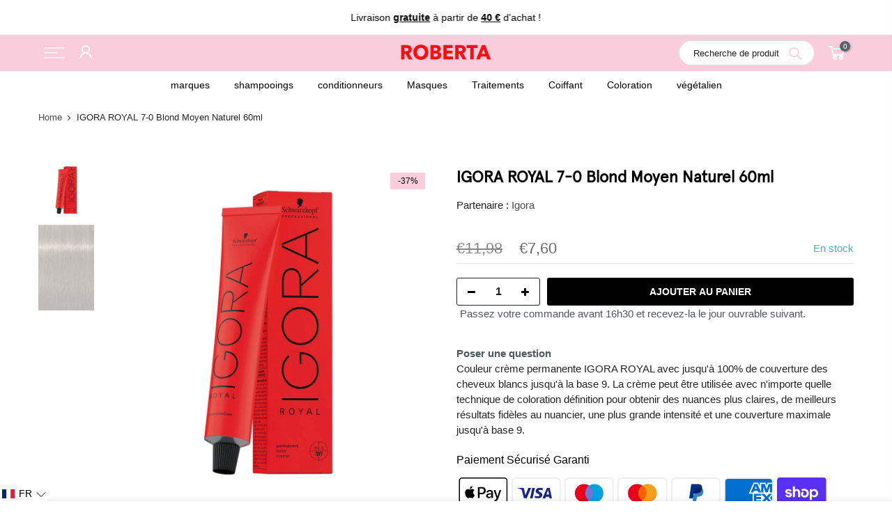

--- FILE ---
content_type: text/html; charset=utf-8
request_url: https://www.robertaonline.com/fr/products/copia-de-igora-royal-6-0-rubio-oscuro-natural-60ml
body_size: 56388
content:

 <!doctype html>
<html class="no-js" lang="fr" fontify-lang="fr"> <head> <script blocking="render">(()=>{let e=document.documentElement;window.all_scripts=[],window.scObs=new MutationObserver(e=>{e.forEach(({addedNodes:e})=>{e.forEach(e=>{"SCRIPT"===e.tagName&&"web-pixels-manager-setup"==e.id&&(e.type="text/superspeed",window.all_scripts.push(e),e.remove())})})}),window.scObs.observe(e,{childList:!0,subtree:!0})})();</script> <script>window.location.search.includes('db=true') && document.head.insertAdjacentHTML('beforeEnd', `<style id="bgg">img, video { opacity: 0 !important;}* { background-image: url('') !important;}</style>`);</script> <style id="stybdy">html body { opacity: 0 !important; transition: opacity .3s;}</style> <script>
        window.___l1 = 100;window.___t5 = 5e3;window.___sSt = setTimeout;window.ss_template = "product";window.DENY_SUPERLIST = [];
        window.superLayer = window.superLayer || [];function _l(){window.superLayer.push(arguments);}
        window.showStyle=function(){const SID="#stybdy"; ___sSt(()=>{try{document.querySelector(SID)?.remove()}catch{document.body.style.opacity=1}},___l1)};</script>
<link    href="//www.robertaonline.com/cdn/shop/t/66/assets/pre_theme.scss.css?v=144591974266055960741726581771" rel="stylesheet" type="text/css" media="all" /> <link    href="//www.robertaonline.com/cdn/shop/t/66/assets/style.scss.css?v=119879055299799664161726581771" rel="stylesheet" type="text/css" media="all" /> <link    href="//www.robertaonline.com/cdn/shop/t/66/assets/theme.scss.css?v=124691277609985193361759344724" rel="stylesheet" type="text/css" media="all" /> <script>window.discardURLs = true;</script><style>#loader { transition: .3s ease-in-out; z-index: 999999999999999; width: 100%; height: 100%; opacity: 100%; display: flex; justify-content: center; align-items: center; background: #fff; color: #000; position: fixed; }</style> <style id="content-visibility">#nt_content .icartShopifyCartContent .shopify-section:not(:first-child), #nt_footer, iframe, .locale-selectors__container { content-visibility: hidden;} .icartShopifyCartContent .shopify-section:nth-child(2) { content-visibility: visible !important; }</style> <!-- <link rel="preconnect" href="https://fonts.googleapis.com"> --> <!-- <link rel="preconnect" href="https://fonts.gstatic.com" crossorigin> --> <!-- <link rel="preload" as="style" href="https://fonts.googleapis.com/css2?family=Open+Sans:ital,wght@0,600;1,600&display=swap"> --> <!-- <link data-href="https://fonts.googleapis.com/css2?family=Open+Sans:ital,wght@0,600;1,600&display=swap" rel="stylesheet"> --> <script type="module">
    import {
      onCLS,
      onFID,
      onLCP,
      onINP
    } from 'https://unpkg.com/web-vitals@3/dist/web-vitals.attribution.js?module';
  
    onCLS(console.log);
    // onFID(console.log);
    onLCP(console.log);
    onINP(console.log)</script> <link rel="preload" as="image" href="//www.robertaonline.com/cdn/shop/products/igora-tinte-igora-royal-7-0-rubio-medio-natural-60ml-roberta-beauty-club-39089571660019_720x.jpg?v=1741721709" fetchpriority="high"> <script>
    console.log(`//www.robertaonline.com/cdn/shop/products/igora-tinte-igora-royal-7-0-rubio-medio-natural-60ml-roberta-beauty-club-39089571660019.jpg?v=1741721709`)</script>
  
<!--Content in content_for_header -->
<!--LayoutHub-Embed--><link rel="stylesheet" type="text/css" href="data:text/css;base64," media="all"><!--/LayoutHub-Embed--><meta charset="utf-8"> <meta name="viewport" content="width=device-width, initial-scale=1, shrink-to-fit=no, user-scalable=yes"> <meta name="theme-color" content="#222222"> <meta name="format-detection" content="telephone=no"> <meta name="google-site-verification" content="6Pu6SodGjOEXuQnoo676VY2U2W_ZZAYFTrJC8WHrcEo" /> <link rel="canonical" href="https://www.robertaonline.com/fr/products/copia-de-igora-royal-6-0-rubio-oscuro-natural-60ml"> <style>
    #shopify-section-cat_heading { min-height: 85px; content-visibility: visible !important; }
    .product-inner h3.product-title {
      min-height: 62px;
    }
    *, .ttip_nt:before, .ttip_nt .tt_txt {
      -webkit-transition: 0s !important;
      -moz-transition: 0s !important;
      transition: 0s !important;
      -webkit-transition-delay: 0ms!important;
      -moz-transition-delay: 0ms !important;
      transition-delay: 0ms !important;
    }</style> <!--<script src="https://cdnjs.cloudflare.com/ajax/libs/jquery/3.2.1/jquery.min.js"></script>--><title>IGORA ROYAL 7-0 Blond Moyen Naturel 60ml &ndash; ROBERTA</title><meta name="description" content="IGORA ROYAL 7-0 Blond Moyen Naturel 60ml. Coloration crème permanente IGORA ROYAL avec jusqu&#39;à 100% de couverture des cheveux blancs jusqu&#39;à la base 9. La crème peut être utilisée avec n&#39;importe quelle technique de coloration. Créer un ton naturel."><link rel="shortcut icon" type="image/png" href="//www.robertaonline.com/cdn/shop/files/logo_png_32x.png?v=1738646016" fetchpriority="low"><link rel="apple-touch-icon-precomposed" type="image/png" sizes="152x152" href="//www.robertaonline.com/cdn/shop/files/logo_png_152x.png?v=1738646016" fetchpriority="low">
<!-- social-meta-tags.liquid --><meta name="keywords" content="IGORA ROYAL 7-0 Blond Moyen Naturel 60ml,ROBERTA,www.robertaonline.com"/><meta name="author" content="Roberta"><meta property="og:site_name" content="ROBERTA">
<meta property="og:url" content="https://www.robertaonline.com/fr/products/copia-de-igora-royal-6-0-rubio-oscuro-natural-60ml">
<meta property="og:title" content="IGORA ROYAL 7-0 Blond Moyen Naturel 60ml">
<meta property="og:type" content="og:product">
<meta property="og:description" content="IGORA ROYAL 7-0 Blond Moyen Naturel 60ml. Coloration crème permanente IGORA ROYAL avec jusqu&#39;à 100% de couverture des cheveux blancs jusqu&#39;à la base 9. La crème peut être utilisée avec n&#39;importe quelle technique de coloration. Créer un ton naturel."><meta property="product:price:amount" content="7,60"> <meta property="product:price:amount" content="EUR"><meta property="og:image" content="http://www.robertaonline.com/cdn/shop/products/igora-tinte-igora-royal-7-0-rubio-medio-natural-60ml-roberta-beauty-club-39089571660019_1200x1200.jpg?v=1741721709"><meta property="og:image" content="http://www.robertaonline.com/cdn/shop/products/igora-tinte-igora-royal-7-0-rubio-medio-natural-60ml-roberta-beauty-club-39089570873587_1200x1200.jpg?v=1741721709"><meta property="og:image:secure_url" content="https://www.robertaonline.com/cdn/shop/products/igora-tinte-igora-royal-7-0-rubio-medio-natural-60ml-roberta-beauty-club-39089571660019_1200x1200.jpg?v=1741721709"><meta property="og:image:secure_url" content="https://www.robertaonline.com/cdn/shop/products/igora-tinte-igora-royal-7-0-rubio-medio-natural-60ml-roberta-beauty-club-39089570873587_1200x1200.jpg?v=1741721709"><meta name="twitter:card" content="summary_large_image">
<meta name="twitter:title" content="IGORA ROYAL 7-0 Blond Moyen Naturel 60ml">
<meta name="twitter:description" content="IGORA ROYAL 7-0 Blond Moyen Naturel 60ml. Coloration crème permanente IGORA ROYAL avec jusqu&#39;à 100% de couverture des cheveux blancs jusqu&#39;à la base 9. La crème peut être utilisée avec n&#39;importe quelle technique de coloration. Créer un ton naturel.">


<link rel="preload" as="script" href="//www.robertaonline.com/cdn/shop/t/66/assets/lazysizes.min.js?v=149785700549589150641726581771">
<link rel="preload" as="script" href="//www.robertaonline.com/cdn/shop/t/66/assets/nt_vendor.min.js?v=80986470149667862771726581771">
<link id="sett_clt4" rel="preload" href="//www.robertaonline.com/cdn/shop/t/66/assets/sett_cl.css?v=63498381061565952041726581771" as="style" onload="this.onload=null;this.rel='stylesheet'"><link rel="preload" as="style" href="//www.robertaonline.com/cdn/shop/t/66/assets/custom.scss.css?v=68901509474760333031726581771"><link data-href="//www.robertaonline.com/cdn/shop/t/66/assets/custom.scss.css?v=68901509474760333031726581771" rel="stylesheet" type="text/css" media="all" /><link rel="preload" href="//www.robertaonline.com/cdn/shop/t/66/assets/line-awesome.min.css?v=36930450349382045261726581771" as="style" onload="this.onload=null;this.rel='stylesheet'">
<script id="js_lzt4" src="//www.robertaonline.com/cdn/shop/t/66/assets/lazysizes.min.js?v=149785700549589150641726581771" defer="defer"></script>
<script>document.documentElement.className = document.documentElement.className.replace('no-js', 'yes-js');const t_name = "product", t_cartCount = 0,ThemeIdT4 = "true",t_shop_currency = "EUR", t_moneyFormat = "€{{amount_with_comma_separator}}", t_cart_url = "\/fr\/cart", pr_re_url = "\/fr\/recommendations\/products"; if (performance.navigation.type === 2) {location.reload(true);}</script>
<script src="//www.robertaonline.com/cdn/shop/t/66/assets/nt_vendor.min.js?v=80986470149667862771726581771" defer="defer" id="js_ntt4"
  data-theme='//www.robertaonline.com/cdn/shop/t/66/assets/nt_theme.min.js?v=181484480806664072231726581771'
  data-stt='//www.robertaonline.com/cdn/shop/t/66/assets/nt_settings.js?v=124143629182304282071726581771'
  data-cat='//www.robertaonline.com/cdn/shop/t/66/assets/cat.js?v=67621812233005540821726581771' 
  data-sw='//www.robertaonline.com/cdn/shop/t/66/assets/swatch.js?v=172950631331765457601726581771'
  data-prjs='//www.robertaonline.com/cdn/shop/t/66/assets/produc.min.js?v=96869784618906595261726581771' 
  data-mail='//www.robertaonline.com/cdn/shop/t/66/assets/platform_mail.min.js?v=146534238011210771231726581771'
  data-my='//www.robertaonline.com/cdn/shop/t/66/assets/my.js?v=111603181540343972631726581771' data-cusp='//www.robertaonline.com/cdn/shop/t/66/assets/my.js?v=111603181540343972631726581771' data-cur='//www.robertaonline.com/cdn/shop/t/66/assets/my.js?v=111603181540343972631726581771' data-mdl='//www.robertaonline.com/cdn/shop/t/66/assets/module.min.js?v=72712877271928395091726581771'
  data-map='//www.robertaonline.com/cdn/shop/t/66/assets/maplace.min.js?v=123640464312137447171726581771'
  data-time='//www.robertaonline.com/cdn/shop/t/66/assets/spacetime.min.js?v=161364803253740588311726581771'
  data-ins='//www.robertaonline.com/cdn/shop/t/66/assets/nt_instagram.min.js?v=150539233351459981941726581771'
  data-user='//www.robertaonline.com/cdn/shop/t/66/assets/interactable.min.js?v=21216006650413468861726581771'
  data-add='//s7.addthis.com/js/300/addthis_widget.js#pubid=ra-56efaa05a768bd19'
  data-klaviyo='//www.klaviyo.com/media/js/public/klaviyo_subscribe.js'
  data-font='icongecko , fagecko , Pe-icon-7-stroke , Font Awesome 5 Free:n9'
  data-fm=''
  data-spcmn='//www.robertaonline.com/cdn/shopifycloud/storefront/assets/themes_support/shopify_common-5f594365.js'
  data-cust='//www.robertaonline.com/cdn/shop/t/66/assets/customerclnt.min.js?v=158442283697986287111726581771'
  data-cusjs='//www.robertaonline.com/cdn/shop/t/66/assets/custom.js?v=147371643263220258341726581771'
  data-desadm='//www.robertaonline.com/cdn/shop/t/66/assets/des_adm.min.js?v=91100758940209472581726581771'
  data-otherryv='//www.robertaonline.com/cdn/shop/t/66/assets/reviewOther.js?v=157077235154481297451726581771'></script>

<script src="//www.robertaonline.com/cdn/shop/t/66/assets/jquery-371.js?v=134392993958880458761726581771" defer type="text/javascript"></script> <script>window.performance && window.performance.mark && window.performance.mark('shopify.content_for_header.start');</script><meta name="google-site-verification" content="h4qqASLNTrMTNN5XX1-1BHfAsrW68FLQy2ivl21S3KI">
<meta id="shopify-digital-wallet" name="shopify-digital-wallet" content="/45409370270/digital_wallets/dialog">
<meta name="shopify-checkout-api-token" content="54746dc6d03eb5c8a45bdf70b83ec7b2">
<meta id="in-context-paypal-metadata" data-shop-id="45409370270" data-venmo-supported="false" data-environment="production" data-locale="fr_FR" data-paypal-v4="true" data-currency="EUR">
<link rel="alternate" hreflang="x-default" href="https://www.robertaonline.com/products/copia-de-igora-royal-6-0-rubio-oscuro-natural-60ml">
<link rel="alternate" hreflang="fr" href="https://www.robertaonline.com/fr/products/copia-de-igora-royal-6-0-rubio-oscuro-natural-60ml">
<link rel="alternate" hreflang="pt" href="https://www.robertaonline.com/pt/products/copia-de-igora-royal-6-0-rubio-oscuro-natural-60ml">
<link rel="alternate" type="application/json+oembed" href="https://www.robertaonline.com/fr/products/copia-de-igora-royal-6-0-rubio-oscuro-natural-60ml.oembed">
<script async="async" data-deffered data-src="/checkouts/internal/preloads.js?locale=fr-ES"></script>
<link rel="preconnect" href="https://shop.app" crossorigin="anonymous">
<script async="async" data-deffered data-src="https://shop.app/checkouts/internal/preloads.js?locale=fr-ES&shop_id=45409370270" crossorigin="anonymous"></script>
<script id="apple-pay-shop-capabilities" type="application/json">{"shopId":45409370270,"countryCode":"ES","currencyCode":"EUR","merchantCapabilities":["supports3DS"],"merchantId":"gid:\/\/shopify\/Shop\/45409370270","merchantName":"ROBERTA","requiredBillingContactFields":["postalAddress","email","phone"],"requiredShippingContactFields":["postalAddress","email","phone"],"shippingType":"shipping","supportedNetworks":["visa","maestro","masterCard","amex"],"total":{"type":"pending","label":"ROBERTA","amount":"1.00"},"shopifyPaymentsEnabled":true,"supportsSubscriptions":true}</script>
<script id="shopify-features" type="application/json">{"accessToken":"54746dc6d03eb5c8a45bdf70b83ec7b2","betas":["rich-media-storefront-analytics"],"domain":"www.robertaonline.com","predictiveSearch":true,"shopId":45409370270,"locale":"fr"}</script>
<script>var Shopify = Shopify || {};
Shopify.shop = "roberta-online.myshopify.com";
Shopify.locale = "fr";
Shopify.currency = {"active":"EUR","rate":"1.0"};
Shopify.country = "ES";
Shopify.theme = {"name":"September 17 LIVE SUPERSPEED FEB 24 Schema OK","id":172432720213,"schema_name":"Gecko","schema_version":"5.0","theme_store_id":null,"role":"main"};
Shopify.theme.handle = "null";
Shopify.theme.style = {"id":null,"handle":null};
Shopify.cdnHost = "www.robertaonline.com/cdn";
Shopify.routes = Shopify.routes || {};
Shopify.routes.root = "/fr/";</script>
<script type="module">!function(o){(o.Shopify=o.Shopify||{}).modules=!0}(window);</script>
<script>!function(o){function n(){var o=[];function n(){o.push(Array.prototype.slice.apply(arguments))}return n.q=o,n}var t=o.Shopify=o.Shopify||{};t.loadFeatures=n(),t.autoloadFeatures=n()}(window);</script>
<script>
  window.ShopifyPay = window.ShopifyPay || {};
  window.ShopifyPay.apiHost = "shop.app\/pay";
  window.ShopifyPay.redirectState = null;
</script>
<script id="shop-js-analytics" type="application/json">{"pageType":"product"}</script>
<script defer="defer" async type="module" src="//www.robertaonline.com/cdn/shopifycloud/shop-js/modules/v2/client.init-shop-cart-sync_ChgkhDwU.fr.esm.js"></script>
<script defer="defer" async type="module" src="//www.robertaonline.com/cdn/shopifycloud/shop-js/modules/v2/chunk.common_BJcqwDuF.esm.js"></script>
<script type="module">
  await import("//www.robertaonline.com/cdn/shopifycloud/shop-js/modules/v2/client.init-shop-cart-sync_ChgkhDwU.fr.esm.js");
await import("//www.robertaonline.com/cdn/shopifycloud/shop-js/modules/v2/chunk.common_BJcqwDuF.esm.js");

  window.Shopify.SignInWithShop?.initShopCartSync?.({"fedCMEnabled":true,"windoidEnabled":true});

</script>
<script>
  window.Shopify = window.Shopify || {};
  if (!window.Shopify.featureAssets) window.Shopify.featureAssets = {};
  window.Shopify.featureAssets['shop-js'] = {"shop-cart-sync":["modules/v2/client.shop-cart-sync_D4o_5Ov_.fr.esm.js","modules/v2/chunk.common_BJcqwDuF.esm.js"],"init-fed-cm":["modules/v2/client.init-fed-cm_BPY0MiuD.fr.esm.js","modules/v2/chunk.common_BJcqwDuF.esm.js"],"init-shop-email-lookup-coordinator":["modules/v2/client.init-shop-email-lookup-coordinator_CDHycKYk.fr.esm.js","modules/v2/chunk.common_BJcqwDuF.esm.js"],"shop-cash-offers":["modules/v2/client.shop-cash-offers_NQsrJJFl.fr.esm.js","modules/v2/chunk.common_BJcqwDuF.esm.js","modules/v2/chunk.modal_Cjxu_1fo.esm.js"],"init-shop-cart-sync":["modules/v2/client.init-shop-cart-sync_ChgkhDwU.fr.esm.js","modules/v2/chunk.common_BJcqwDuF.esm.js"],"init-windoid":["modules/v2/client.init-windoid_Cm8_3XkW.fr.esm.js","modules/v2/chunk.common_BJcqwDuF.esm.js"],"shop-toast-manager":["modules/v2/client.shop-toast-manager_PCb2cpdP.fr.esm.js","modules/v2/chunk.common_BJcqwDuF.esm.js"],"pay-button":["modules/v2/client.pay-button_4LiCA2qV.fr.esm.js","modules/v2/chunk.common_BJcqwDuF.esm.js"],"shop-button":["modules/v2/client.shop-button_GeIwBG5B.fr.esm.js","modules/v2/chunk.common_BJcqwDuF.esm.js"],"shop-login-button":["modules/v2/client.shop-login-button_CUrU_OLp.fr.esm.js","modules/v2/chunk.common_BJcqwDuF.esm.js","modules/v2/chunk.modal_Cjxu_1fo.esm.js"],"avatar":["modules/v2/client.avatar_BTnouDA3.fr.esm.js"],"shop-follow-button":["modules/v2/client.shop-follow-button_su6NTC-j.fr.esm.js","modules/v2/chunk.common_BJcqwDuF.esm.js","modules/v2/chunk.modal_Cjxu_1fo.esm.js"],"init-customer-accounts-sign-up":["modules/v2/client.init-customer-accounts-sign-up_DcRbvCo_.fr.esm.js","modules/v2/client.shop-login-button_CUrU_OLp.fr.esm.js","modules/v2/chunk.common_BJcqwDuF.esm.js","modules/v2/chunk.modal_Cjxu_1fo.esm.js"],"init-shop-for-new-customer-accounts":["modules/v2/client.init-shop-for-new-customer-accounts_B_arnwTM.fr.esm.js","modules/v2/client.shop-login-button_CUrU_OLp.fr.esm.js","modules/v2/chunk.common_BJcqwDuF.esm.js","modules/v2/chunk.modal_Cjxu_1fo.esm.js"],"init-customer-accounts":["modules/v2/client.init-customer-accounts_DeviBYnH.fr.esm.js","modules/v2/client.shop-login-button_CUrU_OLp.fr.esm.js","modules/v2/chunk.common_BJcqwDuF.esm.js","modules/v2/chunk.modal_Cjxu_1fo.esm.js"],"checkout-modal":["modules/v2/client.checkout-modal_CLohB8EO.fr.esm.js","modules/v2/chunk.common_BJcqwDuF.esm.js","modules/v2/chunk.modal_Cjxu_1fo.esm.js"],"lead-capture":["modules/v2/client.lead-capture_CsJGJY_m.fr.esm.js","modules/v2/chunk.common_BJcqwDuF.esm.js","modules/v2/chunk.modal_Cjxu_1fo.esm.js"],"shop-login":["modules/v2/client.shop-login_gLzDdfIx.fr.esm.js","modules/v2/chunk.common_BJcqwDuF.esm.js","modules/v2/chunk.modal_Cjxu_1fo.esm.js"],"payment-terms":["modules/v2/client.payment-terms_DZ7f6SjO.fr.esm.js","modules/v2/chunk.common_BJcqwDuF.esm.js","modules/v2/chunk.modal_Cjxu_1fo.esm.js"]};
</script>
<script>(function() {
  var isLoaded = false;
  function asyncLoad() {
    if (isLoaded) return;
    isLoaded = true;
    var urls = ["\/\/code.tidio.co\/vaywpvusgad4nee7feqolo2dq7wozw1a.js?shop=roberta-online.myshopify.com","https:\/\/static.klaviyo.com\/onsite\/js\/klaviyo.js?company_id=RSwKkC\u0026shop=roberta-online.myshopify.com","https:\/\/static.klaviyo.com\/onsite\/js\/klaviyo.js?company_id=RSwKkC\u0026shop=roberta-online.myshopify.com","https:\/\/static.klaviyo.com\/onsite\/js\/klaviyo.js?company_id=T2Wxs6\u0026shop=roberta-online.myshopify.com","https:\/\/reconvert-cdn.com\/assets\/js\/store_reconvert_node.js?v=2\u0026scid=YjU3ODFjYjgwOWQ0YTc3YjA5MGMzOWU5ZDc5NDE3ZmMuMGVkYWZhMjM1MzBjOTNhMmQwODM2OGEyN2NkZWQ1NzY=\u0026shop=roberta-online.myshopify.com","https:\/\/api.revy.io\/bundle.js?shop=roberta-online.myshopify.com","https:\/\/d1639lhkj5l89m.cloudfront.net\/js\/storefront\/uppromote.js?shop=roberta-online.myshopify.com"];
    for (var i = 0; i <urls.length; i++) {
      var s = document.createElement('script');
      s.type = 'text/javascript';
      s.async = true;
      s.dataset.src = urls[i]; s.dataset.deffered = "";
      var x = document.getElementsByTagName('script')[0];
      x.parentNode.insertBefore(s, x);
    }
  };
  if(window.attachEvent) {
    window.attachEvent('onload', asyncLoad);
  } else {
    window.addEventListener('load', asyncLoad, false);
  }
})();</script>
<script id="__st">var __st={"a":45409370270,"offset":3600,"reqid":"183ef31b-2176-4ce3-b769-f5ca5d776630-1765333332","pageurl":"www.robertaonline.com\/fr\/products\/copia-de-igora-royal-6-0-rubio-oscuro-natural-60ml","u":"7b65b1f51d2f","p":"product","rtyp":"product","rid":5640577253534};</script>
<script>window.ShopifyPaypalV4VisibilityTracking = true;</script>
<script id="captcha-bootstrap">!function(){'use strict';const t='contact',e='account',n='new_comment',o=[[t,t],['blogs',n],['comments',n],[t,'customer']],c=[[e,'customer_login'],[e,'guest_login'],[e,'recover_customer_password'],[e,'create_customer']],r=t=>t.map((([t,e])=>`form[action*='/${t}']:not([data-nocaptcha='true']) input[name='form_type'][value='${e}']`)).join(','),a=t=>()=>t?[...document.querySelectorAll(t)].map((t=>t.form)):[];function s(){const t=[...o],e=r(t);return a(e)}const i='password',u='form_key',d=['recaptcha-v3-token','g-recaptcha-response','h-captcha-response',i],f=()=>{try{return window.sessionStorage}catch{return}},m='__shopify_v',_=t=>t.elements[u];function p(t,e,n=!1){try{const o=window.sessionStorage,c=JSON.parse(o.getItem(e)),{data:r}=function(t){const{data:e,action:n}=t;return t[m]||n?{data:e,action:n}:{data:t,action:n}}(c);for(const[e,n]of Object.entries(r))t.elements[e]&&(t.elements[e].value=n);n&&o.removeItem(e)}catch(o){console.error('form repopulation failed',{error:o})}}const l='form_type',E='cptcha';function T(t){t.dataset[E]=!0}const w=window,h=w.document,L='Shopify',v='ce_forms',y='captcha';let A=!1;((t,e)=>{const n=(g='f06e6c50-85a8-45c8-87d0-21a2b65856fe',I='https://cdn.shopify.com/shopifycloud/storefront-forms-hcaptcha/ce_storefront_forms_captcha_hcaptcha.v1.5.2.iife.js',D={infoText:'Protégé par hCaptcha',privacyText:'Confidentialité',termsText:'Conditions'},(t,e,n)=>{const o=w[L][v],c=o.bindForm;if(c)return c(t,g,e,D).then(n);var r;o.q.push([[t,g,e,D],n]),r=I,A||(h.body.append(Object.assign(h.createElement('script'),{id:'captcha-provider',async:!0,src:r})),A=!0)});var g,I,D;w[L]=w[L]||{},w[L][v]=w[L][v]||{},w[L][v].q=[],w[L][y]=w[L][y]||{},w[L][y].protect=function(t,e){n(t,void 0,e),T(t)},Object.freeze(w[L][y]),function(t,e,n,w,h,L){const[v,y,A,g]=function(t,e,n){const i=e?o:[],u=t?c:[],d=[...i,...u],f=r(d),m=r(i),_=r(d.filter((([t,e])=>n.includes(e))));return[a(f),a(m),a(_),s()]}(w,h,L),I=t=>{const e=t.target;return e instanceof HTMLFormElement?e:e&&e.form},D=t=>v().includes(t);t.addEventListener('submit',(t=>{const e=I(t);if(!e)return;const n=D(e)&&!e.dataset.hcaptchaBound&&!e.dataset.recaptchaBound,o=_(e),c=g().includes(e)&&(!o||!o.value);(n||c)&&t.preventDefault(),c&&!n&&(function(t){try{if(!f())return;!function(t){const e=f();if(!e)return;const n=_(t);if(!n)return;const o=n.value;o&&e.removeItem(o)}(t);const e=Array.from(Array(32),(()=>Math.random().toString(36)[2])).join('');!function(t,e){_(t)||t.append(Object.assign(document.createElement('input'),{type:'hidden',name:u})),t.elements[u].value=e}(t,e),function(t,e){const n=f();if(!n)return;const o=[...t.querySelectorAll(`input[type='${i}']`)].map((({name:t})=>t)),c=[...d,...o],r={};for(const[a,s]of new FormData(t).entries())c.includes(a)||(r[a]=s);n.setItem(e,JSON.stringify({[m]:1,action:t.action,data:r}))}(t,e)}catch(e){console.error('failed to persist form',e)}}(e),e.submit())}));const S=(t,e)=>{t&&!t.dataset[E]&&(n(t,e.some((e=>e===t))),T(t))};for(const o of['focusin','change'])t.addEventListener(o,(t=>{const e=I(t);D(e)&&S(e,y())}));const B=e.get('form_key'),M=e.get(l),P=B&&M;t.addEventListener('DOMContentLoaded',(()=>{const t=y();if(P)for(const e of t)e.elements[l].value===M&&p(e,B);[...new Set([...A(),...v().filter((t=>'true'===t.dataset.shopifyCaptcha))])].forEach((e=>S(e,t)))}))}(h,new URLSearchParams(w.location.search),n,t,e,['guest_login'])})(!0,!0)}();</script>
<script integrity="sha256-52AcMU7V7pcBOXWImdc/TAGTFKeNjmkeM1Pvks/DTgc=" data-source-attribution="shopify.loadfeatures" data-deffered defer="defer" data-src="//www.robertaonline.com/cdn/shopifycloud/storefront/assets/storefront/load_feature-81c60534.js" crossorigin="anonymous"></script>
<script crossorigin="anonymous" data-deffered defer="defer" data-src="//www.robertaonline.com/cdn/shopifycloud/storefront/assets/shopify_pay/storefront-65b4c6d7.js?v=20250812"></script>
<script data-source-attribution="shopify.dynamic_checkout.dynamic.init">var Shopify=Shopify||{};Shopify.PaymentButton=Shopify.PaymentButton||{isStorefrontPortableWallets:!0,init:function(){window.Shopify.PaymentButton.init=function(){};var t=document.createElement("script");t.src="https://www.robertaonline.com/cdn/shopifycloud/portable-wallets/latest/portable-wallets.fr.js",t.type="module",document.head.appendChild(t)}};
</script>
<script data-source-attribution="shopify.dynamic_checkout.buyer_consent">
  function portableWalletsHideBuyerConsent(e){var t=document.getElementById("shopify-buyer-consent"),n=document.getElementById("shopify-subscription-policy-button");t&&n&&(t.classList.add("hidden"),t.setAttribute("aria-hidden","true"),n.removeEventListener("click",e))}function portableWalletsShowBuyerConsent(e){var t=document.getElementById("shopify-buyer-consent"),n=document.getElementById("shopify-subscription-policy-button");t&&n&&(t.classList.remove("hidden"),t.removeAttribute("aria-hidden"),n.addEventListener("click",e))}window.Shopify?.PaymentButton&&(window.Shopify.PaymentButton.hideBuyerConsent=portableWalletsHideBuyerConsent,window.Shopify.PaymentButton.showBuyerConsent=portableWalletsShowBuyerConsent);
</script>
<script data-source-attribution="shopify.dynamic_checkout.cart.bootstrap">document.addEventListener("DOMContentLoaded",(function(){function t(){return document.querySelector("shopify-accelerated-checkout-cart, shopify-accelerated-checkout")}if(t())Shopify.PaymentButton.init();else{new MutationObserver((function(e,n){t()&&(Shopify.PaymentButton.init(),n.disconnect())})).observe(document.body,{childList:!0,subtree:!0})}}));
</script>
<script id='scb4127' type='text/javascript' async='' data-deffered data-src='https://www.robertaonline.com/cdn/shopifycloud/privacy-banner/storefront-banner.js'></script><link id="shopify-accelerated-checkout-styles" rel="stylesheet" media="screen" href="https://www.robertaonline.com/cdn/shopifycloud/portable-wallets/latest/accelerated-checkout-backwards-compat.css" crossorigin="anonymous">
<style id="shopify-accelerated-checkout-cart">
        #shopify-buyer-consent {
  margin-top: 1em;
  display: inline-block;
  width: 100%;
}

#shopify-buyer-consent.hidden {
  display: none;
}

#shopify-subscription-policy-button {
  background: none;
  border: none;
  padding: 0;
  text-decoration: underline;
  font-size: inherit;
  cursor: pointer;
}

#shopify-subscription-policy-button::before {
  box-shadow: none;
}

      </style>

<script>window.performance && window.performance.mark && window.performance.mark('shopify.content_for_header.end');</script> <script>window.nfecShopVersion = '1638851650';window.nfecJsVersion = '449365';window.nfecCVersion = 72908</script>
  
<script>window.__pagefly_analytics_settings__={"version":2,"visits":546,"dashboardVisits":"79","storefrontPassword":"","acceptGDPR":true,"acceptTracking":false,"planMigrated":true,"install_app":"1","klaviyoListKey":"MFNKPU","create_first_collection_page":"1","pageflyThemeId":113443668126,"create_first_regular_page":"1","publish_first_regular_page":"1","first_visit_pricing_plan":"1","appReview":"5","acceptGATracking":true,"acceptCrisp":true,"acceptCookies":true,"feedbackTriggered":[{"triggeredAt":"2022-02-28T19:41:28.176Z","type":"OLD_USER"},{"triggeredAt":"2022-03-01T22:15:50.209Z","type":"VIEW_PAGE_NO_TEMPLATE"}]};</script> <script async type="text/javascript" data-deffered data-src="https://static.klaviyo.com/onsite/js/klaviyo.js?company_id=RSwKkC"></script> <!-- Global site tag (gtag.js) - Google Analytics --> <script async data-deffered data-src="https://www.googletagmanager.com/gtag/js?id=G-EYVQ08L9VF"></script> <script>
    window.dataLayer = window.dataLayer || [];
    function gtag(){dataLayer.push(arguments);}
    gtag('js', new Date());
    gtag('config', 'G-EYVQ08L9VF');</script> <style>
    .product-image { background: #fff;}</style> <link rel="icon" href="https://cdn.shopify.com/s/files/1/0454/0937/0270/files/favicon_centrado_Big.png?v=1614336192" fetchpriority="low"> <script type="application/ld+json">
{
  "@context": "https://schema.org",
  "@type": "SiteNavigationElement",
  "@id": "https:\/\/www.robertaonline.com#main-navigation",
  "name": "Navegación Principal - Categorías Roberta Online",
  "description": "Accede a las principales categorías de productos y marcas de Roberta Online.",
  "hasPart": [
    {
      "@type": "WebPage",
      "name": "Marcas",
      "url": "https://www.robertaonline.com/pages/marcas"
    },
    {
      "@type": "WebPage",
      "name": "Champús",
      "url": "https://www.robertaonline.com/collections/ver-todos"
    },
    {
      "@type": "WebPage",
      "name": "Acondicionadores",
      "url": "https://www.robertaonline.com/collections/acondicionadores"
    },
    {
      "@type": "WebPage",
      "name": "Mascarillas",
      "url": "https://www.robertaonline.com/collections/mascarillas"
    },
    {
      "@type": "WebPage",
      "name": "Tratamientos",
      "url": "https://www.robertaonline.com/collections/tratamientos"
    },
    {
      "@type": "WebPage",
      "name": "Styling",
      "url": "https://www.robertaonline.com/collections/styling"
    },
    {
      "@type": "WebPage",
      "name": "Coloración",
      "url": "https://www.robertaonline.com/collections/todo-coloracion"
    },
    {
      "@type": "WebPage",
      "name": "Vegano",
      "url": "https://www.robertaonline.com/collections/productos-veganos-para-el-cabello"
    }
  ]
}
</script>

  
<script>(function(w,d,t,r,u){var f,n,i;w[u]=w[u]||[],f=function(){var o={ti:"187135375", enableAutoSpaTracking: true};o.q=w[u],w[u]=new UET(o),w[u].push("pageLoad")},n=d.createElement(t),n.src=r,n.async=1,n.onload=n.onreadystatechange=function(){var s=this.readyState;s&&s!=="loaded"&&s!=="complete"||(f(),n.onload=n.onreadystatechange=null)},i=d.getElementsByTagName(t)[0],i.parentNode.insertBefore(n,i)})(window,document,"script","//bat.bing.com/bat.js","uetq");</script>
<script>function uet_report_conversion() {window.uetq = window.uetq || [];window.uetq.push('event', 'PRODUCT_PURCHASE', {"ecomm_prodid":"REPLACE_WITH_PRODUCT_ID","ecomm_pagetype":"PURCHASE","revenue_value":Replace_with_Variable_Revenue_Function(),"currency":"USD"});}</script> <link rel=https://cdn.shopify.com/s/files/1/0454/0937/0270/files/favicon_centrado_Big.png> <script>
function uet_report_conversion() {
     window.uetq = window.uetq || [];
     window.uetq.push('event', 'PRODUCT_PURCHASE', {"ecomm_prodid":"REPLACE_WITH_PRODUCT_ID","ecomm_pagetype":"PURCHASE","revenue_value":Replace_with_Variable_Revenue_Function(),"currency":"USD"});
}
</script>
    
  

<!-- BEGIN app block: shopify://apps/superspeed-web-vitals/blocks/app-embed/ea1b2c2c-4644-44b9-b10b-fdb914884a8c --><!-- Copyright (c) Superspeed | https://superspeedapp.com NOTICE: All information contained herein is property of Superspeed. The intellectual and technical concepts contained herein are proprietary to Superspeed and are protected by trade secret and copyright law. Reproduction of this code is strictly forbidden unless prior written permission is obtained from Superspeed. If violated, legal action will be taken. -->




  <script type="speculationrules">{      "prerender": [        {          "source": "document",          "where": {            "and": [              { "href_matches": ["/", "/products/*","/collections/*","/blogs/*","/pages/*","/policies/*"] },              {                "not": {                  "href_matches": ["/cart", "/checkouts", "/account", "/login"]                }              },              { "not": {"href_matches": "/*\\?*(^|&)add-to-cart=*"}},              {                "not": {                  "selector_matches": [".do-not-prerender", "[rel~=nofollow]" ]                }              }            ]          },          "eagerness": "moderate"        }      ]    }</script>



<script type="text/javascript">
  (() => {
    window.__ss_snq = 30; window.requestIdleCallback=window.requestIdleCallback||function(e){var n=Date.now();return setTimeout(function(){e({didTimeout:!1,timeRemaining:function(){return Math.max(0,50-(Date.now()-n))}})},1)},window.cancelIdleCallback=window.cancelIdleCallback||function(e){clearTimeout(e)};
    window.delayed=(e,t,d=1,i={},r=null)=>{if(!e||!t||"number"!=typeof d)return;const a=document.createElement(t),{fetchpriority:c="low",type:n="text/javascript",defer:o=!0,async:p=!1,preload:s=!1,media:y="",id:l=""}=i;a.fetchpriority=i.fetchpriority,i.id&&(a.id=i.id),"link"===t?(a.rel="stylesheet",a.href=e,a.type="text/css",i.media&&(a.media=i.media)):"script"===t&&(i.defer&&(a.defer=o),i.async&&(a.async=p),r&&(a.onload=()=>{r()}),a.src=e,a.type=n),setTimeout((()=>{document.head.appendChild(a)}),d)};
    window.pushToMain = async function(){return"scheduler"in window&&"yield"in window.scheduler?await window.scheduler.yield():new Promise(e=>{setTimeout(e,0)})}
    Object.defineProperty(Array.prototype, 'forEachAsync', { enumerable: false, value: function(n,t) { var i=this;setTimeout(function(){var r=0,e=function(){this.burned||(this.burned=!0,++r>=i.length?t&&t():n(i[r],e.bind({})))};0==i.length?t&&t():n(i[0],e.bind({}))},0); } });
    const HTMLParsedElement=(()=>{const e="DOMContentLoaded",t=new WeakMap,n=[],a=e=>{do{if(e.nextSibling)return!0}while(e=e.parentNode);return!1},r=()=>{n.splice(0).forEach(e=>{!0!==t.get(e[0])&&(t.set(e[0],!0),e[0][e[1]]())})};document.addEventListener(e,r);class s extends HTMLElement{static withParsedCallback(s,i="parsed"){const{prototype:c}=s,{connectedCallback:o}=c,l=i+"Callback",d=(t,n,a,r)=>{n.disconnect(),a.removeEventListener(e,r),u(t)},u=e=>{n.length||requestAnimationFrame(r),n.push([e,l])};return Object.defineProperties(c,{connectedCallback:{configurable:!0,writable:!0,value(){if(o&&o.apply(this,arguments),l in this&&!t.has(this)){const n=this,{ownerDocument:r}=n;if(t.set(n,!1),"complete"===r.readyState||a(n))u(n);else{const t=()=>d(n,s,r,t);r.addEventListener(e,t);const s=new MutationObserver(()=>{a(n)&&d(n,s,r,t)});s.observe(n.parentNode,{childList:!0,subtree:!0})}}}},[i]:{configurable:!0,get(){return!0===t.get(this)}}}),s}}return s.withParsedCallback(s)})();
    (()=>{var l=Object.defineProperty;var r=(s,t,e)=>t in s?l(s,t,{enumerable:!0,configurable:!0,writable:!0,value:e}):s[t]=e;var i=(s,t,e)=>(r(s,typeof t!="symbol"?t+"":t,e),e);var a=class extends HTMLElement{constructor(){super();i(this,"_process",async()=>{let t=this;if(t.showMsg("PROCESS START:",t.loaded),t.loaded!=!0)try{let c=await(await caches.match(new Request(t.url))).blob(),h=URL.createObjectURL(c);this._inject(h)}catch(e){t.showMsg("NOT FOUND:",e),this._add()}});i(this,"_add",async()=>{try{await(await caches.open("my-cache")).add(new Request(this.url)),this._process(this.url)}catch(t){this.showMsg("FALLBACK",t),delayed&&delayed(this.url,"script",this.timer||1),this._complete();return}});this.startTime=performance.now(),this.s=document.createElement("script"),this.loaded=!1,this.debug=!1,this.callback=!1,this.ms=null}connectedCallback(){this.url=this.getAttribute("href"),this.timer=this.getAttribute("timer"),this.ondom=this.getAttribute("ondom"),this.debug=this.getAttribute("debug")&&this.getAttribute("debug")=="yes"||Shopify&&Shopify.ss&&Shopify.ss.data.debug,this.callback=this.getAttribute("callback"),this.showMsg("CONNECTED:",this.url),this.timer?setTimeout(()=>this._process(),this.timer||1):this._process()}_inject(t){let e=this;e.showMsg("INJECT START"),e.s.defer="defer",e.s.src=t,e.s.id=e.url,e.s.onload=function(){e._complete(),e.callback&&requestIdleCallback(()=>{e.showMsg("CALLBACK",e.callback),typeof window[e.callback]=="function"&&window[e.callback]()})},requestIdleCallback(()=>document.body.appendChild(e.s))}_complete(){let t=this;t.endTime=performance.now(),t.loaded=!0,t.ms=`${t.endTime-t.startTime} ms`,t.showMsg("INJECTED TIME:",t.ms),t.showMsg("LOCATION:",t.s)}showMsg(t,e){!this.debug||console.log(t,e)}};customElements.define("ss-script",a);})();
    (()=>{var h=Object.defineProperty;var o=(s,t,e)=>t in s?h(s,t,{enumerable:!0,configurable:!0,writable:!0,value:e}):s[t]=e;var l=(s,t,e)=>(o(s,typeof t!="symbol"?t+"":t,e),e);var c=class extends HTMLElement{constructor(){super();l(this,"_process",async()=>{let t=this;if(t.showMsg("PROCESS START:",t.loaded),t.count++,t.loaded!=!0&&!(t.count>10))try{let e=await caches.match(new Request(t.url)),i=null;if(t.type=="blob"){let a=await e.blob();i=URL.createObjectURL(a),delayed(i,"link",1);return}else i=await e.text();i!=null&&this._inject(i)}catch(e){t.showMsg("NOT FOUND:",e),this._add()}});l(this,"_add",async()=>{try{await(await caches.open("my-cache")).add(new Request(this.url)),this._process(this.url)}catch(t){this.showMsg("FALLBACK",t),delayed&&delayed(this.url,"link",this.timer||1),this._complete()}});this.startTime=performance.now(),this.s=document.createElement("style"),this.loaded=!1,this.debug=!1,this.callback=!1,this.ms=null,this.type="text",this.count=0}connectedCallback(){this.url=this.getAttribute("href"),this.timer=this.getAttribute("timer"),this.debug=this.getAttribute("debug")&&this.getAttribute("debug")=="yes",this.callback=this.getAttribute("callback"),this.type=this.getAttribute("type"),this.showMsg("CONNECTED:",this.url),this.timer?setTimeout(()=>this._process(),this.timer||1):this._process()}_inject(t){let e=this;e.showMsg("INJECT START"),e.s.textContent=t,e.s.onload=function(){e._complete(),e.callback&&requestIdleCallback(()=>{e.showMsg("CALLBACK",e.callback),typeof window[e.callback]=="function"&&window[e.callback]()})},requestIdleCallback(()=>document.body.appendChild(e.s))}_complete(){let t=this;t.endTime=performance.now(),t.loaded=!0,t.ms=`${t.endTime-t.startTime} ms`,t.showMsg("INJECTED TIME:",t.ms),t.showMsg("LOCATION:",t.s)}showMsg(t,e){!this.debug||console.log(t,e)}};customElements.define("ss-link",c);})();(()=>{let defboom = 7000;window.BOOMR=window.BOOMR||{},window.BOOMR.snippetExecuted=!0,setTimeout(()=>{let e=document.querySelector('[class="boomerang"]');if(e){window.BOOMR.snippetExecuted=!1,boomHTML=e.innerHTML;var n=document.createElement("script");n.innerHTML=boomHTML,document.head.insertAdjacentElement("beforeEnd",n)}},Number(defboom));})();          (()=>{ var precheck=(()=>{var y=Object.defineProperty;var g=Object.getOwnPropertyDescriptor;var A=Object.getOwnPropertyNames;var S=Object.prototype.hasOwnProperty;var x=r=>y(r,"__esModule",{value:!0});var B=(r,t)=>{for(var e in t)y(r,e,{get:t[e],enumerable:!0})},P=(r,t,e,o)=>{if(t&&typeof t=="object"||typeof t=="function")for(let n of A(t))!S.call(r,n)&&(e||n!=="default")&&y(r,n,{get:()=>t[n],enumerable:!(o=g(t,n))||o.enumerable});return r};var L=(r=>(t,e)=>r&&r.get(t)||(e=P(x({}),t,1),r&&r.set(t,e),e))(typeof WeakMap!="undefined"?new WeakMap:0);var I={};B(I,{init:()=>w,release_all:()=>k});var s="javascript/blocked",i={denylist:window.DENY_SUPERLIST},l={denylisted:[]};var d=(r,t)=>r&&(!t||t!==s)&&(!i.denylist||i.denylist.some(e=>e.test(r))),f=function(r){let t=r.getAttribute("src");return i.denylist&&i.denylist.every(e=>!e.test(t))};var b=new MutationObserver(r=>{for(let t=0;t<r.length;t++){let{addedNodes:e}=r[t];for(let o=0;o<e.length;o++){let n=e[o];if(n.nodeType===1&&n.tagName==="SCRIPT"&&n.src!==""){let a=n.src,p=n.type;if(d(a,p)){l.denylisted.push([n,n.type]),n.type=s;let c=function(m){n.getAttribute("type")===s&&m.preventDefault(),n.removeEventListener("beforescriptexecute",c)};n.addEventListener("beforescriptexecute",c),n.parentElement&&n.parentElement.removeChild(n)}}}}});function E(){b.observe(document.documentElement,{childList:!0,subtree:!0})}var T=document.createElement,u={src:Object.getOwnPropertyDescriptor(HTMLScriptElement.prototype,"src"),type:Object.getOwnPropertyDescriptor(HTMLScriptElement.prototype,"type")};function h(){document.createElement=function(...r){if(r[0].toLowerCase()!=="script")return T.bind(document)(...r);let t=T.bind(document)(...r);try{Object.defineProperties(t,{src:{...u.src,set(e){d(e,t.type)&&u.type.set.call(this,s),u.src.set.call(this,e)}},type:{...u.type,get(){let e=u.type.get.call(this);return e===s||d(this.src,e)?null:e},set(e){let o=d(t.src,t.type)?s:e;u.type.set.call(this,o)}}}),t.setAttribute=function(e,o){e==="type"||e==="src"?t[e]=o:HTMLScriptElement.prototype.setAttribute.call(t,e,o)}}catch{}return t}}var v=function(...r){r.length<1?i.denylist=[]:i.denylist&&(i.denylist=i.denylist.filter(o=>r.every(n=>{if(typeof n=="string")return!o.test(n);if(n instanceof RegExp)return o.toString()!==n.toString()})));let t=document.querySelectorAll(`script[type="${s}"]`);for(let o=0;o<t.length;o++){let n=t[o];f(n)&&(l.denylisted.push([n,"application/javascript"]),n.parentElement.removeChild(n))}let e=0;[...l.denylisted].forEach(([o,n],a)=>{if(f(o)){let p=document.createElement("script");for(let c=0;c<o.attributes.length;c++){let m=o.attributes[c];m.name!=="src"&&m.name!=="type"&&p.setAttribute(m.name,o.attributes[c].value)}p.setAttribute("src",o.src),p.setAttribute("type",n||"application/javascript"),document.head.appendChild(p),l.denylisted.splice(a-e,1),e++}}),i.denylist&&i.denylist.length<1&&b.disconnect()};var k=r=>{setTimeout(()=>v(),r)};function w({denylist:r,release:t}={}){i.denylist=(i.denylist||r)&&[...i.denylist||[],...r||[]],E(),h(),k(t)}return L(I);})();          precheck.init({ release: Number(3e3), denylist: [/shop_events_listener/, /trekkie/] });})();
})();
</script>


<!-- BEGIN app snippet: workers -->
<script>
  (function () {
    function t(e,t) { setTimeout(e, t) };


    const NA = navigator;
    if (NA) {
      let sN = (NA.connection && (NA.connection.saveData == true || NA.connection.effectiveType != '4g'))
      let sM = (NA.deviceMemory && NA.deviceMemory <= 4)
      let sC = (NA.hardwareConcurrency && NA.hardwareConcurrency <= 4)
      window.__is_slow = sN || sM || sC;
    }

    function hrf() {
      let blob = new Blob([`
      self.addEventListener("message",async a=>{let t,s,e=a.data.url;e.includes("https")||(e="https:"+e);try{s=await (t=await caches.match(e)).blob(),console.log("FOUND")}catch{let l=await caches.open("ss-sty"),i=new Request(e,{priority:"auto"});await l.add(i),s=await (t=await caches.match(e)).blob(),console.log("NOT FOUND",s)}self.postMessage({url:a.data.url,blob:s})});
    `], { type: "text/javascript" });
      window.hrfw = new Worker(window.URL.createObjectURL(blob));
      hrfw.addEventListener("message", async (event) => {
        let data = event.data;
        let url = URL.createObjectURL(data.blob);

        if (data.url.includes('.css')) {
          let element = document.querySelector(`[data-href='${data.url}']`);
          if (!element) {
            delayed(url, 'link', 1);
          } else {
            element.href = url;
          }
        }

        if (data.url.includes('.js')) {
          let element = document.querySelector(`script[data-src='${data.url}']`);
          if (!element) {
            delayed(url, 'script', 1);
          } else {
            requestIdleCallback(() => { element.src = url }, { timeout: 1000 });
          }
        }

        if (window.discardURLs) {
          setTimeout(() => { requestIdleCallback(() => URL.revokeObjectURL(url)); }, 2e3);
        }
      });
    }function s() {
      var blob = new Blob([`self.addEventListener('message', async event => {
        let data = event.data;
        let url = new URL(data.src);
        let iw = data.inner_width;
        let iq = data.imgq / 100;
        let hr = data.hres;
        let is_slow = data.is_slow
        let size = data.size

        let min = hr ? 1000 : 100;
        let max = iw <= 768 ? 1000 : 1800 ;

        let width = ((Math.ceil(size / 100) * 100)) || 1000;
        let imageWidth = Math.min(Math.max(width, min), max);
        if (is_slow) { imageWidth = imageWidth - (imageWidth * iq); }

        console.log({url, imageWidth, iw, iq, hr, min, max })

        url.searchParams.set('width', imageWidth);

        const img_url = url.href;
        let res, blob;

        try {
          res = await caches.match(img_url);
          blob = await res.blob();
        } catch {
          const cache = await caches.open('ss-cache');
          const req = new Request(img_url, { priority: 'auto' });
          const req2 = req.clone()
          let cached = await cache.add(req);
          res = await caches.match(img_url);
          blob = await res.blob()
        }

        // src = URL.createObjectURL(await res.blob());
        // Send the image data to the UI thread!
        self.postMessage({
          url: img_url,
          uid: event.data.uid,
          blob: blob,
          size: imageWidth
        })
      });`], { type: "text/javascript" });
      var worker = new Worker(window.URL.createObjectURL(blob));

      worker.addEventListener("message", async (event) => {
        let data = event.data;
        let element = document.querySelector(`in-img[data-uid='${data.uid}']`);
        element.injectHighResImage(data.blob, data.size);
      });

      customElements.define("in-img", class extends HTMLElement {
        constructor() {super();}

        connectedCallback() {
          this.early = this.hasAttribute('data-early')
          const handleIntersection = (entries, observer) => {
            if (!entries[0].isIntersecting) return;
            observer.unobserve(this);
            this.early ? this.load() : setTimeout(() => this.load(), 100);
          };
          new IntersectionObserver(handleIntersection.bind(this), { rootMargin: '0px 0px 400px 0px' }).observe(this);
        }

        load() {
          this.highRes = this.hasAttribute('data-high-res');
          this.img = this.querySelector("img");
          this.img.complete ? this.postToWebWorker() : this.img.addEventListener("load", () => this.postToWebWorker());
        }

        postToWebWorker() {
          this.dataset.uid = crypto.randomUUID();
          let size = this.img.clientWidth || this.img.parentElement.clientWidth;
          worker.postMessage({
            src: this.img.currentSrc,
            uid: this.dataset.uid,
            size: size,
            hres: this.highRes,
            is_slow: window.__is_slow,
            imgq: window.__ss_snq,
            inner_width: window.innerWidth
          });
        }

        injectHighResImage(blob, size) {
          let img = new Image();
          img.className = "ss-image-ready ss:inset ss:h-full ss:w-full " + this.img.className;
          img.width = this.img.getAttribute("width");
          img.height = this.img.getAttribute("height");
          img.alt = this.img.getAttribute("alt");
          img.decoding = "async";
          img.dataset.size = size;
          let url = URL.createObjectURL(blob);
          img.src = url;
          img.addEventListener("load", () => URL.revokeObjectURL(url));
          this.appendChild(img);
        }
    });
    }function lf(t,a,e,l,s){let n=new FontFace(t,`url(${a})`,{style:e,weight:l,display:s});requestIdleCallback(()=>document.fonts.add(n)),requestIdleCallback(()=>{n.load().then(()=>{},t=>{console.error(t)})})}function nf(){window.ss_fonts=window.ss_fonts||[],ss_fonts.forEach(async t=>{let a=await lo(t.url);lf(t.f,a,t.s,t.w,t.d)})}let lo=async t=>{let a;t.includes("https")||(t="https:"+t);try{a=await caches.match(t),t=URL.createObjectURL(await a.blob())}catch{let e=await caches.open("ss-fo");await e.add(new Request(t,{priority:"auto"})),a=await caches.match(t),t=URL.createObjectURL(await a.blob())}return t};

    s();
    hrf();
    nf();
  })();
  </script>

  <style>.ss-rel,in-img{position:relative}.ss:w-full,in-img{width:100%;height:100%}in-img img,in-img img.ss-image-ready{object-fit:var(--of);object-position:var(--op)}.ss-inset{position:absolute;left:0;right:0;top:0;bottom:0}in-img{--in-img-bg:#f3f3f3;display:inline-block;line-height:0;background:var(--in-img-bg)}in-img img{filter:blur(2px)}in-img img.ss-image-ready{position:absolute;animation:.3s ssfade;filter:unset}in-img.auto{box-shadow:0 0 8px 8px #e4e6eb54,0 2px 6px 2px #ffffff00;border-radius:12px;margin:1.5rem auto;left:50%;transform:translateX(-50%);max-width:82%}in-img.ss-auto img{border-radius:12px;padding:1rem;background:#fff}in-img.ss-sm{display:block;max-width:70%}@keyframes ssfade{from{opacity:0}to{opacity:1}}</style><!-- END app snippet --><style data-shopify>
    .ss\:inset{position:absolute;top:0;bottom:0;right:0;left:0}.ss\:btn{width:var(--ss-x-btn-w-mob);height:var(--ss-x-btn-h-mob);display:inline-flex;cursor:pointer;-webkit-user-select:none;user-select:none;align-items:center;justify-content:center;border-width:var(--ss-x-btn-br-mob);border-radius:var(--ss-x-btn-rad-mob);border-style:solid;text-align:center;font-size:var(--ss-x-btn-fs-mob);line-height:var(--ss-x-btn-h-mob);text-decoration:none;transition-property:color,background-color,border-color,outline-color,text-decoration-color,fill,stroke,opacity,box-shadow,transform,filter,backdrop-filter;transition-timing-function:cubic-bezier(.4,0,.2,1);transition-duration:.3s}.ss\:btn1{border-color:var(--ss-b1-br);background-color:var(--ss-b1-bg);color:var(--ss-b1-t)}.ss\:btn2{border-color:var(--ss-b2-br);background-color:var(--ss-b2-bg);color:var(--ss-b2-t)}.ss\:btn1:hover{border-color:var(--ss-b1-h-br);background-color:var(--ss-b1-h-bg);color:var(--ss-b1-h-t)}.ss\:btn2:hover{border-color:var(--ss-b2-h-br);background-color:var(--ss-b2-h-bg);color:var(--ss-b2-h-t)}@media (max-width: 767.9px){.lt-md-ss\:ss\:inset{position:absolute;top:0;bottom:0;right:0;left:0}}@media (min-width: 768px){.md-ss\:ss\:inset{position:absolute;top:0;bottom:0;right:0;left:0}.ss\:btn{width:var(--ss-x-btn-w);height:var(--ss-x-btn-h);border-width:var(--ss-x-btn-br);border-radius:var(--ss-x-btn-rad);font-size:var(--ss-x-btn-fs);line-height:var(--ss-x-btn-h)}}.ss\:pointer-events-none{pointer-events:none}.ss\:invisible{visibility:hidden}.ss\:absolute{position:absolute}.ss\:relative{position:relative}.ss\:z-0{z-index:0}.ss\:z-1{z-index:1}.ss\:mx-auto{margin-left:auto;margin-right:auto}.ss\:my-\[10px\]{margin-top:10px;margin-bottom:10px}.ss\:mb-\[--ss-mb\]{margin-bottom:var(--ss-mb)}.ss\:ml-\[--ss-ml\]{margin-left:var(--ss-ml)}.ss\:mr-\[--ss-mr\]{margin-right:var(--ss-mr)}.ss\:mt-\[--ss-gap\]{margin-top:var(--ss-gap)}.ss\:mt-\[--ss-mt\]{margin-top:var(--ss-mt)}.\!ss\:block{display:block!important}.ss\:block{display:block}.ss\:hidden{display:none}.ss\:h-\[--sbh-m\]{height:var(--sbh-m)}.ss\:h-\[--ss-height-mob\]{height:var(--ss-height-mob)}.ss\:h-full{height:100%}.ss\:max-w-\[--cw-max-width\]{max-width:var(--cw-max-width)}.ss\:max-w-\[--mcw-max-width\]{max-width:var(--mcw-max-width)}.ss\:min-h-full{min-height:100%}.ss\:w-\[--sbw-m\]{width:var(--sbw-m)}.ss\:w-full{width:100%}.ss\:reverse{order:9999}.ss\:flex{display:flex}.ss\:grid{display:grid}.ss\:inline-flex{display:inline-flex}.ss\:flex-shrink-0{flex-shrink:0}.ss\:flex-wrap{flex-wrap:wrap}.ss\:cursor-pointer{cursor:pointer}.ss\:select-all{-webkit-user-select:all;user-select:all}.ss\:select-none{-webkit-user-select:none;user-select:none}.ss\:items-start{align-items:flex-start}.ss\:items-end{align-items:flex-end}.ss\:items-center{align-items:center}.ss\:justify-start{justify-content:flex-start}.ss\:justify-end{justify-content:flex-end}.ss\:justify-center{justify-content:center}.ss\:gap-\[--ss-gap\]{gap:var(--ss-gap)}.ss\:gap-\[10px\]{gap:10px}.ss\:overflow-hidden{overflow:hidden}.ss\:border-b-2{border-bottom-width:2px}.ss\:border-width-\[--btn-border-size\]{border-width:var(--btn-border-size)}.ss\:border-\[--sbbo\]{border-color:var(--sbbo)}.ss\:border-\[currentColor\]{border-color:currentColor}.hover\:ss\:border-\[--sbhbo\]:hover{border-color:var(--sbhbo)}.ss\:border-rd-\[--btn-border-radius\]{border-radius:var(--btn-border-radius)}.ss\:border-solid{border-style:solid}.ss\:border-b-solid{border-bottom-style:solid}.ss\:bg-\[--sbbg\]{background-color:var(--sbbg)}.ss\:bg-\[--ss-bg-color\]{background-color:var(--ss-bg-color)}.ss\:bg-\[--ss-bg\]{background-color:var(--ss-bg)}.hover\:ss\:bg-\[--sbhbg\]:hover{background-color:var(--sbhbg)}.ss\:pb-\[--pb-mob\]{padding-bottom:var(--pb-mob)}.ss\:pb-\[--ss-pb\]{padding-bottom:var(--ss-pb)}.ss\:pl-\[--pl-mob\]{padding-left:var(--pl-mob)}.ss\:pl-\[--ss-pl\]{padding-left:var(--ss-pl)}.ss\:pr-\[--pr-mob\]{padding-right:var(--pr-mob)}.ss\:pr-\[--ss-pr\]{padding-right:var(--ss-pr)}.ss\:pt-\[--pt-mob\]{padding-top:var(--pt-mob)}.ss\:pt-\[--ss-pt\]{padding-top:var(--ss-pt)}.ss\:text-center{text-align:center}.ss\:text-left{text-align:left}.ss\:text-right{text-align:right}.ss\:text-\[18px\]{font-size:18px}.ss\:text-\[28px\]{font-size:28px}.ss\:font-size-\[--desc-size-mob\]{font-size:var(--desc-size-mob)}.ss\:font-size-\[--sbfs_m\]{font-size:var(--sbfs m)}.ss\:font-size-\[--ss-fs-m\]{font-size:var(--ss-fs-m)}.ss\:font-size-\[--title-size-mob\]{font-size:var(--title-size-mob)}.ss\:lh-\[--sbh-m\]{line-height:var(--sbh-m)}.ss\:lh-\[--ss-lh\]{line-height:var(--ss-lh)}.ss\:text-\[--desc-color\]{color:var(--desc-color)}.ss\:text-\[--sbc\]{color:var(--sbc)}.ss\:text-\[--ss-color\]{color:var(--ss-color)}.ss\:text-\[--title-color\]{color:var(--title-color)}.hover\:ss\:text-\[--sbhc\]:hover{color:var(--sbhc)}.ss\:decoration-none{text-decoration:none}.ss\:opacity-0{opacity:0}.ss\:transition-300{transition-property:color,background-color,border-color,outline-color,text-decoration-color,fill,stroke,opacity,box-shadow,transform,filter,backdrop-filter;transition-timing-function:cubic-bezier(.4,0,.2,1);transition-duration:.3s}.ss\:text-align-\[--align-m\]{text-align:var(--align-m)}@media (min-width: 768px){.md-ss\:ss\:block{display:block}.md-ss\:ss\:hidden{display:none}.md-ss\:ss\:h-\[--btn-height\]{height:var(--btn-height)}.md-ss\:ss\:h-\[--ss-height\]{height:var(--ss-height)}.md-ss\:ss\:max-w-\[--ss-cw-width\]{max-width:var(--ss-cw-width)}.md-ss\:ss\:w-\[--btn-width\]{width:var(--btn-width)}.md-ss\:ss\:items-start{align-items:flex-start}.md-ss\:ss\:items-end{align-items:flex-end}.md-ss\:ss\:items-center{align-items:center}.md-ss\:ss\:justify-start{justify-content:flex-start}.md-ss\:ss\:justify-end{justify-content:flex-end}.md-ss\:ss\:justify-center{justify-content:center}.md-ss\:ss\:pb-\[--pb\]{padding-bottom:var(--pb)}.md-ss\:ss\:pl-\[--pl\]{padding-left:var(--pl)}.md-ss\:ss\:pr-\[--pr\]{padding-right:var(--pr)}.md-ss\:ss\:pt-\[--pt\]{padding-top:var(--pt)}.md-ss\:ss\:text-center{text-align:center}.md-ss\:ss\:text-left{text-align:left}.md-ss\:ss\:text-right{text-align:right}.md-ss\:ss\:font-size-\[--btn-font-size\]{font-size:var(--btn-font-size)}.md-ss\:ss\:font-size-\[--desc-size\]{font-size:var(--desc-size)}.md-ss\:ss\:font-size-\[--ss-fs\]{font-size:var(--ss-fs)}.md-ss\:ss\:font-size-\[--title-size\]{font-size:var(--title-size)}.md-ss\:ss\:lh-\[--btn-height\]{line-height:var(--btn-height)}.md-ss\:ss\:text-align-\[--align-d\]{text-align:var(--align-d)}}.ss-hover .ss\:background img{transition:.3s}.ss-hover:hover .ss\:background img{transform:scale(1.1)}.ss-item{flex-shrink:0;width:100%;height:100%}.ss-item [data-block-handle],.ss-item .shopify-app-block{position:relative;width:100%;height:100%}.ss-item p,.ss-item h1,.ss-item h2,.ss-item h3,.ss-item h4,.ss-item h5{margin:0 0 10px;padding:0;color:var(--tc);line-height:var(--ss-lh)}.ss-item p,.ss-item div{font-size:var(--ss-x-p-fs)}.ss-item h1{font-size:var(--ss-x-h1-fs)}.ss-item h2{font-size:var(--ss-x-h2-fs)}.ss-item h3{font-size:var(--ss-x-h3-fs)}.ss-item h4{font-size:var(--ss-x-h4-fs)}@media (max-width: 767.9px){.ss-item p,.ss-item div{font-size:var(--ss-x-p-fs-mob)}.ss-item h1{font-size:var(--ss-x-h1-fs-mob)}.ss-item h2{font-size:var(--ss-x-h2-fs-mob)}.ss-item h3{font-size:var(--ss-x-h3-fs-mob)}.ss-item h4{font-size:var(--ss-x-h4-fs-mob)}}.ss-l1ss .ss-item{height:auto}@media (min-width: 768px){.ss-l1c{--ss-gtc: 1}.ss-l2c{--ss-gtc: 2}.ss-l3c{--ss-gtc: 3}.ss-l4c{--ss-gtc: 4}.ss-l5c{--ss-gtc: 5}[data-in] div[id^=ss-apps-template]{grid-template-columns:repeat(var(--ss-gtc),minmax(10px,1fr))}}.ss-navigation *:empty:not(.ss-dots):not(.ss-arrow){display:block}.ss-navigation{position:relative}.ss-dots{display:none;position:absolute;bottom:0;width:100%;padding:10px 20px;justify-content:center}.ss-has-dots .ss-dots{display:flex}.ss-dot{background:var(--ss-dots-color);border:none;width:10px;height:10px;border-radius:50%;margin:0 5px;padding:5px;cursor:pointer}.ss-dot:focus{outline:0}.ss-dot--active{background:var(--ss-dots-color-active)}.ss-arrow{background-color:var(--ss-arrow-color);display:none;width:30px;height:30px;position:absolute;top:50%;transform:translateY(-50%);-webkit-transform:translateY(-50%);cursor:pointer}.ss-has-arrows .ss-arrow{display:block}.ss-arrow--left{left:5px;--mask: url("data:image/svg+xml, %3Csvg xmlns='http://www.w3.org/2000/svg' viewBox='0 0 24 24' %3E%3Cpath d='M16.67 0l2.83 2.829-9.339 9.175 9.339 9.167-2.83 2.829-12.17-11.996z' %3E%3C/path%3E%3C/svg%3E");-webkit-mask-image:var(--mask);mask-image:var(--mask)}.ss-arrow--right{left:auto;right:5px;--mask: url("data:image/svg+xml, %3Csvg xmlns='http://www.w3.org/2000/svg'  viewBox='0 0 24 24' %3E%3Cpath d='M5 3l3.057-3 11.943 12-11.943 12-3.057-3 9-9z'%3E%3C/path%3E%3C/svg%3E");-webkit-mask-image:var(--mask);mask-image:var(--mask)}.ss-arrow--disabled.ss-arrow--left,.ss-arrow--disabled.ss-arrow--right{opacity:.5}.ss-has-arrow,.ss-has-dots{position:relative}@media (min-width: 768px){[data-super-apps]:not([data-ss-slider]).ss-l1a{--ss-gtc: 2;grid-template-areas:"main r1" "main r2"}[data-super-apps]:not([data-ss-slider]).ss-l1a .ss-item--1{grid-area:main}[data-super-apps]:not([data-ss-slider]).ss-l1a .ss-item--2{grid-area:r1}[data-super-apps]:not([data-ss-slider]).ss-l1a .ss-item--3{grid-area:r2}[data-super-apps]:not([data-ss-slider]).ss-l1b{--ss-gtc: 2;grid-template-areas:"l1 main" "l2 main"}[data-super-apps]:not([data-ss-slider]).ss-l1b .ss-item--1{grid-area:l1}[data-super-apps]:not([data-ss-slider]).ss-l1b .ss-item--2{grid-area:l2}[data-super-apps]:not([data-ss-slider]).ss-l1b .ss-item--3{grid-area:main}[data-super-apps]:not([data-ss-slider]).ss-l1c5{--ss-gtc: 3;grid-template-rows:1fr 1fr;grid-template-areas:"l1 c1 r1" "l2 c1 r2"}[data-super-apps]:not([data-ss-slider]).ss-l1c5 .ss-item--1{grid-area:l1}[data-super-apps]:not([data-ss-slider]).ss-l1c5 .ss-item--2{grid-area:l2}[data-super-apps]:not([data-ss-slider]).ss-l1c5 .ss-item--3{grid-area:c1}[data-super-apps]:not([data-ss-slider]).ss-l1c5 .ss-item--4{grid-area:r1}[data-super-apps]:not([data-ss-slider]).ss-l1c5 .ss-item--5{grid-area:r2}}@media (max-width: 767.9px){[data-super-apps]:not([data-ss-slider]){grid-template-columns:repeat(var(--ss-gtc-mob),minmax(10px,1fr))}[data-super-apps]:not([data-ss-slider]).ss-m1c{--ss-gtc-mob: 1}[data-super-apps]:not([data-ss-slider]).ss-m2c{--ss-gtc-mob: 2}[data-super-apps]:not([data-ss-slider]).ss-m3c{--ss-gtc-mob: 3}[data-super-apps]:not([data-ss-slider]).ss-m4c{--ss-gtc-mob: 4}[data-super-apps]:not([data-ss-slider]).ss-m2c1c{--ss-gtc-mob: 2;grid-template-areas:"l1 l2" "r1 r2" "c1 c1"}[data-super-apps]:not([data-ss-slider]).ss-m2c1c .ss-item--1{grid-area:l1}[data-super-apps]:not([data-ss-slider]).ss-m2c1c .ss-item--2{grid-area:l2}[data-super-apps]:not([data-ss-slider]).ss-m2c1c .ss-item--3{grid-area:c1}[data-super-apps]:not([data-ss-slider]).ss-m2c1c .ss-item--4{grid-area:r1}[data-super-apps]:not([data-ss-slider]).ss-m2c1c .ss-item--5{grid-area:r2}[data-super-apps]:not([data-ss-slider]).ss-m1c2c{--ss-gtc-mob: 2;grid-template-areas:"c1 c1" "l1 l2" "r1 r2"}[data-super-apps]:not([data-ss-slider]).ss-m1c2c .ss-item--1{grid-area:l1}[data-super-apps]:not([data-ss-slider]).ss-m1c2c .ss-item--2{grid-area:l2}[data-super-apps]:not([data-ss-slider]).ss-m1c2c .ss-item--3{grid-area:c1}[data-super-apps]:not([data-ss-slider]).ss-m1c2c .ss-item--4{grid-area:r1}[data-super-apps]:not([data-ss-slider]).ss-m1c2c .ss-item--5{grid-area:r2}}[data-super-section] [data-super-apps]{--ssbc1: var(--ss-bg-color);--sstc1: var(--ss-text-color);--ssma1: var(--ss--mar);--sspa1: var(--ss--pad);--ssga: var(--ss-xg-gap);--ssminh1: var(--ss-v-min-h);--ssmaxh1: var(--ss-v-max-h);--ssmw1: var(--ss-x-mw);grid-template-rows:auto;background-color:var(--ssbc1);color:var(--sstc1);margin:var(--ssma1);padding:var(--sspa1);gap:var(--ssga);min-height:auto;max-height:100%}@media (max-width: 767.9px){[data-super-section] [data-super-apps]{--ssbc1: var(--ss-bg-color);--sstc1: var(--ss-text-color);--ssma1: var(--ss--mar-mob);--sspa1: var(--ss--pad-mob);--ssga: var(--ss-xg-gap-mob);--ssminh1: var(--ss-v-min-h-mob);--ssmaxh1: var(--ss-v-max-h-mob);--ssmw1: var(--ss-x-mw)}}[data-super-section] [data-super-apps].ss-container{max-width:var(--ssmw1);margin-right:auto;margin-left:auto}[data-super-section] [data-super-apps].ss-custom-height{min-height:var(--ssminh1);max-height:var(--ssmaxh1)}:root{--ss-content-vertical-align: center;--ss-content-vertical-align-mob: center;--ss-content-radius: 0;--ss-cta-margin: 20px 0;--ss-cta-wrap: wrap;--ss-cta-gap: 20px;--ss-cta-justify: center;--ss-cta-align: center;--ss-full: 1 / -1;--ss-bg-column: var(--ss-full);--ss-bg-row: var(--ss-full);--ss-content-column: m1-end / m2-start;--ss-content-row: var(--ss-full)}.ss\:main-wrapper{--ss-area-row: auto min-content;--ss-area: "fa1 m1 c1 g1 c2 g2 c3 g3 c4 g4 c5 g5 c6 g6 c7 g7 c8 g8 c9 g9 c10 g10 c11 g11 c12 g12 c13 g13 c14 g14 c15 g15 c16 g16 m2 fa2";--ss-fl: var(--ss-fluid);--ss-gw: var(--ss-cw);--ss-cols: var(--ss-grid-cols);--ss-gm: var(--ss-grid-m);--ss-gg: var(--ss-grid-g);display:grid;grid-template-columns:var(--ss-fl) max(var(--ss-gm),env(safe-area-inset-left)) 1fr repeat(var(--ss-cols),var(--ss-gg) 1fr) max(var(--ss-gm),env(safe-area-inset-right)) var(--ss-fl);grid-template-areas:var(--ss-area);grid-template-rows:var(--ss-area-row)}@media (max-width: 767.9px){.ss\:main-wrapper{--ss-cols: var(--ss-grid-cols-mob);--ss-gw: var(--ss-cw-mob);--ss-fl: var(--ss-fluid-mob);--ss-gm: var(--ss-grid-m-mob);--ss-gg: var(--ss-grid-g-mob);--ss-area: "fa1 m1 c1 g1 c2 g2 c3 g3 c4 g4 c5 g5 c6 g6 m2 fa2"}}.ss\:main-wrapper .ss\:background{--ss-bgc: var(--ss-bg-column);--ss-bgr: var(--ss-bg-row);--ss-bgmaw: var(--ss-bg-max-width);--ss-bgmah: var(--ss-bg-max-height);--ss-bgbr: var(--ss-bg-img-br);--img-br: var(--ss-bgbr);--ss-ar: var(--ss-bg-ar);--ar: var(--ss-ar);--ss-of: var(--ss-bg-of);--of: var(--ss-of);--ss-op: var(--ss-bg-op);--op: var(--ss-op);--ss-js: var(--ss-bg-jself);grid-column:var(--ss-bgc);grid-row:var(--ss-bgr);max-width:var(--ss-bgmaw);max-height:var(--ss-bgmah);border-radius:var(--ss-bgbr);justify-self:var(--ss-js)}@media (max-width: 767.9px){.ss\:main-wrapper .ss\:background{--ss-bgc: var(--ss-bg-column-mob);--ss-bgr: var(--ss-bg-row-mob);--ss-bgmaw: var(--ss-bg-max-width-mob);--ss-bgmah: var(--ss-bg-max-height-mob);--ss-bgbr: var(--ss-bg-img-br-mob);--ss-ar: var(--ss-bg-ar-mob);--ss-of: var(--ss-bg-of-mob);--ss-op: var(--ss-bg-op-mob);--ss-js: var(--ss-bg-jself-mob)}}.ss\:main-wrapper .ss\:background :is(video,img){object-fit:var(--ss-of);object-position:var(--ss-op)}.ss\:main-wrapper .ss\:background:has([data-playing=true]) .ss-play{display:none}.ss\:main-wrapper .ss\:background:has([data-playing=true]) .ss-pause{display:block}.ss\:main-wrapper .ss\:background:has([data-playing=false]) .ss-play{display:block}.ss\:main-wrapper .ss\:background:has([data-playing=false]) .ss-pause{display:none}.ss\:main-wrapper .ss\:background:has([data-playing]) .ss\:play_btn{opacity:1}.ss\:main-wrapper .ss\:background .ss\:play_btn{--ss-play-btn: 40px;opacity:0;width:var(--ss-play-btn);height:var(--ss-play-btn);right:20px;bottom:20px;padding:0;margin:0;border:0;border-radius:100px;background:#fff;color:#000;z-index:10;box-shadow:1px 4px 10px #333}.ss\:main-wrapper .ss\:background .ss\:play_btn :is(.ss-play,.ss-pause){transition:.1s;width:16px;height:16px;pointer-events:none}.ss\:main-wrapper .ss\:background .ss\:play_btn:hover :is(.ss-play,.ss-pause){transform:scale(1.1)}.ss\:main-wrapper .ss\:content{display:grid;grid-column:var(--ss-wrapper-col-span);grid-row:var(--ss-wrapper-row-span);grid-template-columns:var(--ss-wrapper-cols);grid-template-rows:var(--ss-wrapper-rows);text-wrap:var(--ss-text-balance);padding:var(--ss-wrapper-padding);margin:var(--ss-wrapper-margin);height:var(--ss-wrapper-height);min-height:var(--ss-wrapper-min-height);max-height:var(--ss-wrapper-max-height);max-width:var(--ss-wrapper-max-width);text-align:var(--ss-content-text-align);align-items:var(--ss-content-vertical-align)}@media (max-width: 767.9px){.ss\:main-wrapper .ss\:content{--ss-wrapper-col-span: var(--ss-wrapper-col-span-mob);--ss-wrapper-row-span: var(--ss-wrapper-row-span-mob);--ss-wrapper-cols: var(--ss-wrapper-cols-mob);--ss-wrapper-rows: var(--ss-wrapper-rows-mob);--ss-text-balance: var(--ss-text-balance-mob);--ss-wrapper-padding: var(--ss-wrapper-padding-mob);--ss-wrapper-margin: var(--ss-wrapper-margin-mob);--ss-wrapper-height: var(--ss-wrapper-height-mob);--ss-wrapper-min-height: var(--ss-wrapper-min-height-mob);--ss-wrapper-max-height: var(--ss-wrapper-max-height-mob);--ss-wrapper-max-width: var(--ss-wrapper-max-width-mob);--ss-content-text-align: var(--ss-content-text-align-mob);--ss-content-vertical-align: var(--ss-content-vertical-align-mob);--ss-content-col-span: var(--ss-content-col-span-mob);--ss-content-row-span: var(--ss-content-row-span-mob);--ss-content-background: var(--ss-content-background-mob);--ss-content-padding: var(--ss-content-padding-mob);--ss-content-margin: var(--ss-content-margin-mob);--ss-content-height: var(--ss-content-height-mob);--ss-content-min-height: var(--ss-content-min-height-mob);--ss-content-max-height: var(--ss-content-max-height-mob);--ss-content-max-width: var(--ss-content-max-width-mob);--ss-content-radius: var(--ss-content-radius-mob);--ss-content-shadow: var(--ss-content-shadow-mob);--ss-p: var(--ss-p-mob);--ss-p-l: var(--ss-p-l-mob);--ss-p-color: var(--ss-p-color-mob);--ss-p-w: var(--ss-p-w-mob);--ss-p-ma: var(--ss-p-ma-mob);--ss-h1: var(--ss-h1-mob);--ss-h1-l: var(--ss-h1-l-mob);--ss-h1-color: var(--ss-h1-color-mob);--ss-h1-w: var(--ss-h1-w-mob);--ss-h1-ma: var(--ss-h1-ma-mob);--ss-h2: var(--ss-h2-mob);--ss-h2-l: var(--ss-h2-l-mob);--ss-h2-color: var(--ss-h2-color-mob);--ss-h2-w: var(--ss-h2-w-mob);--ss-h2-ma: var(--ss-h2-ma-mob);--ss-h3: var(--ss-h3-mob);--ss-h3-l: var(--ss-h3-l-mob);--ss-h3-color: var(--ss-h3-color-mob);--ss-h3-w: var(--ss-h3-w-mob);--ss-h3-ma: var(--ss-h3-ma-mob);--ss-h4: var(--ss-h4-mob);--ss-h4-l: var(--ss-h4-l-mob);--ss-h4-color: var(--ss-h4-color-mob);--ss-h4-w: var(--ss-h4-w-mob);--ss-h4-ma: var(--ss-h4-ma-mob);--ss-h5: var(--ss-h5-mob);--ss-h5-l: var(--ss-h5-l-mob);--ss-h5-color: var(--ss-h5-color-mob);--ss-h5-w: var(--ss-h5-w-mob);--ss-h5-ma: var(--ss-h5-ma-mob);--ss-h6: var(--ss-h6-mob);--ss-h6-l: var(--ss-h6-l-mob);--ss-h6-color: var(--ss-h6-color-mob);--ss-h6-w: var(--ss-h6-w-mob);--ss-h6-ma: var(--ss-h6-ma-mob);--ss-cta-width: var(--ss-cta-width-mob);--ss-cta-padding: var(--ss-cta-padding-mob);--ss-cta-margin: var(--ss-cta-margin-mob);--ss-cta-wrap: var(--ss-cta-wrap-mob);--ss-cta-direction: var(--ss-cta-direction-mob);--ss-cta-gap: var(--ss-cta-gap-mob);--ss-cta-justify: var(--ss-cta-justify-mob);--ss-cta-align: var(--ss-cta-align-mob);--ss-btn-font: var(--ss-btn-font-mob);--ss-btn-padding: var(--ss-btn-padding-mob);--ss-btn-margin: var(--ss-btn-margin-mob);--ss-btn-ls: var(--ss-btn-ls-mob);--ss-btn-lh: var(--ss-btn-lh-mob);--ss-btn-fw: var(--ss-btn-fw-mob);--ss-btn-gauss: var(--ss-btn-gauss-mob)}}.ss\:main-wrapper .ss\:content .ss\:content-inner{grid-column:var(--ss-content-col-span);grid-row:var(--ss-content-row-span);background:var(--ss-content-background);padding:var(--ss-content-padding);margin:var(--ss-content-margin);height:var(--ss-content-height);min-height:var(--ss-content-min-height);max-height:var(--ss-content-max-height);max-width:var(--ss-content-max-width);border-radius:var(--ss-content-radius);box-shadow:var(--ss-content-shadow)}.ss\:main-wrapper .ss\:content .ss\:content-inner :is(h1,h2,h3,h4,h5,h6,p,div,label){margin-top:0;padding:0!important}.ss\:main-wrapper .ss\:content .ss\:content-inner :is(p,div,label){font-size:var(--ss-p);line-height:var(--ss-p-l);font-family:var(--ss-p-font);color:var(--ss-p-color);font-weight:var(--ss-p-w);margin:var(--ss-p-ma)}.ss\:main-wrapper .ss\:content .ss\:content-inner h1{font-size:var(--ss-h1);line-height:var(--ss-h1-l);font-family:var(--ss-h1-font);color:var(--ss-h1-color);font-weight:var(--ss-h1-w);margin:var(--ss-h1-ma)}.ss\:main-wrapper .ss\:content .ss\:content-inner h2{font-size:var(--ss-h2);line-height:var(--ss-h2-l);font-family:var(--ss-h2-font);color:var(--ss-h2-color);font-weight:var(--ss-h2-w);margin:var(--ss-h2-ma)}.ss\:main-wrapper .ss\:content .ss\:content-inner h3{font-size:var(--ss-h3);line-height:var(--ss-h3-l);font-family:var(--ss-h3-font);color:var(--ss-h3-color);font-weight:var(--ss-h3-w);margin:var(--ss-h3-ma)}.ss\:main-wrapper .ss\:content .ss\:content-inner h4{font-size:var(--ss-h4);line-height:var(--ss-h4-l);font-family:var(--ss-h4-font);color:var(--ss-h4-color);font-weight:var(--ss-h4-w);margin:var(--ss-h4-ma)}.ss\:main-wrapper .ss\:content .ss\:content-inner h5{font-size:var(--ss-h5);line-height:var(--ss-h5-l);font-family:var(--ss-h5-font);color:var(--ss-h5-color);font-weight:var(--ss-h5-w);margin:var(--ss-h5-ma)}.ss\:main-wrapper .ss\:content .ss\:content-inner h6{font-size:var(--ss-h6);line-height:var(--ss-h6-l);font-family:var(--ss-h6-font);color:var(--ss-h6-color);font-weight:var(--ss-h6-w);margin:var(--ss-h6-ma)}.ss\:main-wrapper .ss\:content .ss\:content-inner .ss\:buttons{width:var(--ss-cta-width);padding:var(--ss-cta-padding);margin:var(--ss-cta-margin);flex-wrap:var(--ss-cta-wrap);flex-direction:var(--ss-cta-direction);gap:var(--ss-cta-gap);justify-content:var(--ss-cta-justify);align-items:var(--ss-cta-align)}.ss\:main-wrapper .ss\:content .ss\:content-inner .ss\:buttons a.ss\:btn{font-family:var(--ss-btn-font);padding:var(--ss-btn-padding);margin:var(--ss-btn-margin);letter-spacing:var(--ss-btn-ls);line-height:var(--ss-btn-lh);font-weight:var(--ss-btn-fw);-webkit-backdrop-filter:blur(var(--ss-btn-gauss));backdrop-filter:blur(var(--ss-btn-gauss))}</style><script type="text/javascript">window.ss_template = "product";
      var Shopify = Shopify || {}; Shopify.ss = {};
      window.superLayer = window.superLayer || []; function _l(){window.superLayer.push(arguments);} window._l = _l;
      Shopify.ss.template = window.ss_template;(() => {
        

        Shopify.ss.data = {};
        Shopify.ss.x_data = `eyJtYWluIjoyLCJkZWJ1ZyI6ZmFsc2UsImRpcyI6e30sInRkYSI6eyJ0ZDEiOnsidCI6MywiYSI6WyJzaG9waWZ5Y2xvdWQiLCJldmVudHNfbGlzdGVuZXIiXX0sInRkMiI6eyJ0Ijo2LCJhIjpbInRpZGlvIl19fX0=`;
        let url = "https://cdn.shopify.com/extensions/cae165eb-116d-4a47-9791-c360d191d2aa/superspeed-web-vitals-101/assets/content.min.js";
        if (window.location.search.includes('db=true')) {url = "https://cdn.shopify.com/extensions/cae165eb-116d-4a47-9791-c360d191d2aa/superspeed-web-vitals-101/assets/content.js"; Shopify.ss.debug = true; };
        delayed(url, 'script', 0);
      })();
    setTimeout(() => loadPrev(), 5000);const loadPrev = () => { typeof Shopify.PreviewBarInjector != 'undefined' ? window.dispatchEvent(new Event('ss:load')) : setTimeout(() => loadPrev(), 5000);}
  </script>
<style id="ss-background">*{background-image:none!important}</style>
  <script>window.addEventListener('load', () => { let bg = document.getElementById('ss-background'); bg && bg.remove(); })</script><script>
  document.addEventListener('DOMContentLoaded', async () => {
    window.super_sliders = document.querySelectorAll('[data-ss-slider]');
    if (super_sliders.length > 0) { delayed("https://cdn.shopify.com/extensions/cae165eb-116d-4a47-9791-c360d191d2aa/superspeed-web-vitals-101/assets/keen.js", "script", 1);}

    await pushToMain();

    (async () => {
      const videos = document.querySelectorAll(".ss-item video:not([data-playing])");
      await pushToMain();
      const config = { rootMargin: '0px -100px', threshold: 0 };
      const callback = async (entries) => {
        entries.forEach((entry) => { if (!entry.isIntersecting) { entry.target.pause(); } else { entry.target.play(); } }); await pushToMain();
      }
      const observer = new IntersectionObserver(callback, config);
      await pushToMain();
      videos.forEach(element => { observer.observe(element); });
    })();
  });
</script>



<!-- END app block --><!-- BEGIN app block: shopify://apps/fontify/blocks/app-embed/334490e2-2153-4a2e-a452-e90bdeffa3cc --><meta name="fontify-picker" content="https://cdn.shopify.com/extensions/48fc5dd9-ffb5-4fff-a905-95b90642715e/fontify-3/assets/main.js">
<link rel="preconnect" href="https://cdn.nitroapps.co" crossorigin=""><!-- Shop metafields --><style type="text/css" id="nitro-fontify" >
	/** {"overwrite":true,"mobile":false,"desktop":false,"stylesheet":null,"languages":[]}**/
				 
		 
					@font-face {
				font-family: 'Apercu Regular';
				src: url(https://cdn.shopify.com/s/files/1/2800/8456/t/6/assets/roberta-online-apercu-regular.ttf?v=1604760274);
			}
			h1,h2,h3 {
				font-family: 'Apercu Regular' !important;
				
				/** 3 **/
			}
		 
		
	</style>
<script type="text/javascript">
!function(){if(window.opener){window.addEventListener("message",(function t(n){if("fontify_ready"==n.data.action){!function(){let e=setInterval((function(){window.opener&&!window.opener.closed||(clearInterval(e),window.close())}),1e3)}();let n=document.createElement("script");n.type="text/javascript",n.src=e,document.body.appendChild(n),window.removeEventListener("message",t)}}),!1);let e=document.querySelector('meta[name="fontify-picker"]').getAttribute("content");setTimeout(()=>{window.opener.postMessage({action:"init",data:JSON.parse(JSON.stringify({}))},"https://fontify.nitroapps.co")},200)}}();
</script>
<!-- END app block --><!-- BEGIN app block: shopify://apps/zapiet-pickup-delivery/blocks/app-embed/5599aff0-8af1-473a-a372-ecd72a32b4d5 -->









    <style>#storePickupApp {
}</style>




<script type="text/javascript">
    var zapietTranslations = {};

    window.ZapietMethods = {"shipping":{"active":true,"enabled":true,"name":"Shipping","sort":0,"status":{"condition":"price","operator":"morethan","value":0,"enabled":true,"product_conditions":{"enabled":false,"value":"Delivery Only,Pickup Only","enable":false,"property":"tags","hide_button":false}},"button":{"type":"default","default":null,"hover":"","active":null}},"delivery":{"active":false,"enabled":false,"name":"Delivery","sort":1,"status":{"condition":"price","operator":"morethan","value":0,"enabled":true,"product_conditions":{"enabled":false,"value":"Pickup Only,Shipping Only","enable":false,"property":"tags","hide_button":false}},"button":{"type":"default","default":null,"hover":"","active":null}},"pickup":{"active":false,"enabled":true,"name":"Pickup","sort":2,"status":{"condition":"price","operator":"morethan","value":4000,"enabled":true,"product_conditions":{"enabled":false,"value":"Delivery Only,Shipping Only","enable":false,"property":"tags","hide_button":false}},"button":{"type":"default","default":null,"hover":"","active":null}}}
    window.ZapietEvent = {
        listen: function(eventKey, callback) {
            if (!this.listeners) {
                this.listeners = [];
            }
            this.listeners.push({
                eventKey: eventKey,
                callback: callback
            });
        },
    };

    

    
        
        var language_settings = {"enable_app":true,"enable_geo_search_for_pickups":false,"pickup_region_filter_enabled":true,"pickup_region_filter_field":null,"currency":"EUR","weight_format":"kg","pickup.enable_map":false,"delivery_validation_method":"exact_postcode_matching","base_country_name":"Spain","base_country_code":"ES","method_display_style":"inline","default_method_display_style":"classic","date_format":"l, F j, Y","time_format":"HH:i","week_day_start":"Sun","pickup_address_format":"<span class=\"name\"><strong>{{company_name}}</strong></span><span class=\"address\">{{address_line_1}}<br />{{city}}, {{postal_code}}</span><span class=\"distance\">{{distance}}</span>{{more_information}}","rates_enabled":false,"payment_customization_enabled":false,"distance_format":"km","enable_delivery_address_autocompletion":false,"enable_delivery_current_location":false,"enable_pickup_address_autocompletion":false,"pickup_date_picker_enabled":true,"pickup_time_picker_enabled":true,"delivery_note_enabled":false,"delivery_note_required":false,"delivery_date_picker_enabled":true,"delivery_time_picker_enabled":true,"shipping.date_picker_enabled":false,"delivery_validate_cart":false,"pickup_validate_cart":false,"gmak":"QUl6YVN5Q2VRT2dWVTYzcm5MNHNtbHhLMll3Vi1jeU1wSGNQQXlF","enable_checkout_locale":true,"enable_checkout_url":true,"disable_widget_for_digital_items":false,"disable_widget_for_product_handles":"gift-card","colors":{"widget_active_background_color":null,"widget_active_border_color":null,"widget_active_icon_color":null,"widget_active_text_color":null,"widget_inactive_background_color":null,"widget_inactive_border_color":null,"widget_inactive_icon_color":null,"widget_inactive_text_color":null},"delivery_validator":{"enabled":false,"show_on_page_load":true,"sticky":true},"checkout":{"delivery":{"discount_code":"","prepopulate_shipping_address":true,"preselect_first_available_time":true},"pickup":{"discount_code":null,"prepopulate_shipping_address":true,"customer_phone_required":false,"preselect_first_location":false,"preselect_first_available_time":true},"shipping":{"discount_code":""}},"day_name_attribute_enabled":false,"methods":{"shipping":{"active":true,"enabled":true,"name":"Shipping","sort":0,"status":{"condition":"price","operator":"morethan","value":0,"enabled":true,"product_conditions":{"enabled":false,"value":"Delivery Only,Pickup Only","enable":false,"property":"tags","hide_button":false}},"button":{"type":"default","default":null,"hover":"","active":null}},"delivery":{"active":false,"enabled":false,"name":"Delivery","sort":1,"status":{"condition":"price","operator":"morethan","value":0,"enabled":true,"product_conditions":{"enabled":false,"value":"Pickup Only,Shipping Only","enable":false,"property":"tags","hide_button":false}},"button":{"type":"default","default":null,"hover":"","active":null}},"pickup":{"active":false,"enabled":true,"name":"Pickup","sort":2,"status":{"condition":"price","operator":"morethan","value":4000,"enabled":true,"product_conditions":{"enabled":false,"value":"Delivery Only,Shipping Only","enable":false,"property":"tags","hide_button":false}},"button":{"type":"default","default":null,"hover":"","active":null}}},"translations":{"methods":{"shipping":"Shipping","pickup":"Pickups","delivery":"Delivery"},"calendar":{"january":"January","february":"February","march":"March","april":"April","may":"May","june":"June","july":"July","august":"August","september":"September","october":"October","november":"November","december":"December","sunday":"Sun","monday":"Mon","tuesday":"Tue","wednesday":"Wed","thursday":"Thu","friday":"Fri","saturday":"Sat","today":"","close":"","labelMonthNext":"Next month","labelMonthPrev":"Previous month","labelMonthSelect":"Select a month","labelYearSelect":"Select a year","and":"and","between":"between"},"pickup":{"checkout_button":"Checkout","location_label":"Choose a location.","could_not_find_location":"Sorry, we could not find your location.","datepicker_label":"Choose a date and time.","datepicker_placeholder":"Choose a date and time.","date_time_output":"{{DATE}} at {{TIME}}","location_placeholder":"Enter your postal code ...","filter_by_region_placeholder":"Filter by state/province","heading":"Store Pickup","note":"","max_order_total":"Maximum order value for pickup is €40,00","max_order_weight":"Maximum order weight for pickup is {{ weight }}","min_order_total":"Minimum order value for pickup is €40,00","min_order_weight":"Minimum order weight for pickup is {{ weight }}","more_information":"More information","no_date_time_selected":"Please select a date & time.","no_locations_found":"Sorry, pickup is not available for your selected items.","no_locations_region":"Sorry, pickup is not available in your region.","cart_eligibility_error":"Sorry, pickup is not available for your selected items.","opening_hours":"Opening hours","locations_found":"Please select a pickup location:","dates_not_available":"Sorry, your selected items are not currently available for pickup.","checkout_error":"Please select a date and time for pickup.","location_error":"Please select a pickup location."},"delivery":{"checkout_button":"Checkout","could_not_find_location":"Sorry, we could not find your location.","datepicker_label":"Choose a date and time.","datepicker_placeholder":"Choose a date and time.","date_time_output":"{{DATE}} between {{SLOT_START_TIME}} and {{SLOT_END_TIME}}","delivery_note_label":"Please enter delivery instructions (optional)","delivery_validator_button_label":"Go","delivery_validator_eligible_button_label":"Continue shopping","delivery_validator_eligible_content":"To start shopping just click the button below","delivery_validator_eligible_heading":"Great, we deliver to your area!","delivery_validator_error_button_label":"Continue shopping","delivery_validator_error_content":"Sorry, it looks like we have encountered an unexpected error. Please try again.","delivery_validator_error_heading":"An error occured","delivery_validator_not_eligible_button_label":"Continue shopping","delivery_validator_not_eligible_content":"You are more then welcome to continue browsing our store","delivery_validator_not_eligible_heading":"Sorry, we do not deliver to your area","delivery_validator_placeholder":"Enter your postal code ...","delivery_validator_prelude":"Do we deliver?","available":"Great! You are eligible for delivery.","heading":"Local Delivery","note":"Enter your postal code to check if you are eligible for local delivery:","max_order_total":"Maximum order value for delivery is €0,00","max_order_weight":"Maximum order weight for delivery is {{ weight }}","min_order_total":"Minimum order value for delivery is €0,00","min_order_weight":"Minimum order weight for delivery is {{ weight }}","delivery_note_error":"Please enter delivery instructions","no_date_time_selected":"Please select a date & time for delivery.","cart_eligibility_error":"Sorry, delivery is not available for your selected items.","delivery_note_label_required":"Please enter delivery instructions (required)","location_placeholder":"Enter your postal code ...","not_available":"Sorry, delivery is not available in your area.","dates_not_available":"Sorry, your selected items are not currently available for delivery.","checkout_error":"Please enter a valid zipcode and select your preferred date and time for delivery."},"shipping":{"checkout_button":"Checkout","datepicker_placeholder":"Choose a date.","heading":"Shipping","note":"Please click the checkout button to continue.","max_order_total":"Maximum order value for shipping is €0,00","max_order_weight":"Maximum order weight for shipping is {{ weight }}","min_order_total":"Minimum order value for shipping is €0,00","min_order_weight":"Minimum order weight for shipping is {{ weight }}","cart_eligibility_error":"Sorry, shipping is not available for your selected items.","checkout_error":"Please choose a date for shipping."},"widget":{"zapiet_id_error":"There was a problem adding the Zapiet ID to your cart","attributes_error":"There was a problem adding the attributes to your cart"},"product_widget":{"title":"Delivery and pickup options:","pickup_at":"Pickup at {{ location }}","ready_for_collection":"Ready for collection from","on":"on","view_all_stores":"View all stores","pickup_not_available_item":"Pickup not available for this item","delivery_not_available_location":"Delivery not available for {{ postal_code }}","delivered_by":"Delivered by {{ date }}","delivered_today":"Delivered today","change":"Change","tomorrow":"tomorrow","today":"today","delivery_to":"Delivery to {{ postal_code }}","showing_options_for":"Showing options for {{ postal_code }}","modal_heading":"Select a store for pickup","modal_subheading":"Showing stores near {{ postal_code }}","show_opening_hours":"Show opening hours","hide_opening_hours":"Hide opening hours","closed":"Closed","input_placeholder":"Enter your postal code","input_button":"Check","input_error":"Add a postal code to check available delivery and pickup options.","pickup_available":"Pickup available","not_available":"Not available","select":"Select","selected":"Selected","find_a_store":"Find a store"},"shipping_language_code":"en","delivery_language_code":"en-AU","pickup_language_code":"en-CA"},"default_language":"es","region":"us-2","api_region":"api-us","enable_zapiet_id_all_items":false,"widget_restore_state_on_load":false,"draft_orders_enabled":false,"preselect_checkout_method":true,"widget_show_could_not_locate_div_error":true,"checkout_extension_enabled":false,"show_pickup_consent_checkbox":false,"show_delivery_consent_checkbox":false,"subscription_paused":false,"pickup_note_enabled":false,"pickup_note_required":false,"shipping_note_enabled":false,"shipping_note_required":false};
        zapietTranslations["en"] = language_settings.translations;
    
        
        var language_settings = {"enable_app":true,"enable_geo_search_for_pickups":false,"pickup_region_filter_enabled":true,"pickup_region_filter_field":null,"currency":"EUR","weight_format":"kg","pickup.enable_map":false,"delivery_validation_method":"exact_postcode_matching","base_country_name":"Spain","base_country_code":"ES","method_display_style":"inline","default_method_display_style":"classic","date_format":"l, F j, Y","time_format":"HH:i","week_day_start":"Sun","pickup_address_format":"<span class=\"name\"><strong>{{company_name}}</strong></span><span class=\"address\">{{address_line_1}}<br />{{city}}, {{postal_code}}</span><span class=\"distance\">{{distance}}</span>{{more_information}}","rates_enabled":false,"payment_customization_enabled":false,"distance_format":"km","enable_delivery_address_autocompletion":false,"enable_delivery_current_location":false,"enable_pickup_address_autocompletion":false,"pickup_date_picker_enabled":true,"pickup_time_picker_enabled":true,"delivery_note_enabled":false,"delivery_note_required":false,"delivery_date_picker_enabled":true,"delivery_time_picker_enabled":true,"shipping.date_picker_enabled":false,"delivery_validate_cart":false,"pickup_validate_cart":false,"gmak":"QUl6YVN5Q2VRT2dWVTYzcm5MNHNtbHhLMll3Vi1jeU1wSGNQQXlF","enable_checkout_locale":true,"enable_checkout_url":true,"disable_widget_for_digital_items":false,"disable_widget_for_product_handles":"gift-card","colors":{"widget_active_background_color":null,"widget_active_border_color":null,"widget_active_icon_color":null,"widget_active_text_color":null,"widget_inactive_background_color":null,"widget_inactive_border_color":null,"widget_inactive_icon_color":null,"widget_inactive_text_color":null},"delivery_validator":{"enabled":false,"show_on_page_load":true,"sticky":true},"checkout":{"delivery":{"discount_code":"","prepopulate_shipping_address":true,"preselect_first_available_time":true},"pickup":{"discount_code":null,"prepopulate_shipping_address":true,"customer_phone_required":false,"preselect_first_location":false,"preselect_first_available_time":true},"shipping":{"discount_code":""}},"day_name_attribute_enabled":false,"methods":{"shipping":{"active":true,"enabled":true,"name":"Shipping","sort":0,"status":{"condition":"price","operator":"morethan","value":0,"enabled":true,"product_conditions":{"enabled":false,"value":"Delivery Only,Pickup Only","enable":false,"property":"tags","hide_button":false}},"button":{"type":"default","default":null,"hover":"","active":null}},"delivery":{"active":false,"enabled":false,"name":"Delivery","sort":1,"status":{"condition":"price","operator":"morethan","value":0,"enabled":true,"product_conditions":{"enabled":false,"value":"Pickup Only,Shipping Only","enable":false,"property":"tags","hide_button":false}},"button":{"type":"default","default":null,"hover":"","active":null}},"pickup":{"active":false,"enabled":true,"name":"Pickup","sort":2,"status":{"condition":"price","operator":"morethan","value":4000,"enabled":true,"product_conditions":{"enabled":false,"value":"Delivery Only,Shipping Only","enable":false,"property":"tags","hide_button":false}},"button":{"type":"default","default":null,"hover":"","active":null}}},"translations":{"methods":{"shipping":"Envio","pickup":"Recogida","delivery":"Entrega"},"calendar":{"january":"Enero","february":"Febrero","march":"Marzo","april":"Abril","may":"Mayo","june":"junio","july":"Julio","august":"Agosto","september":"Septiembre","october":"Octubre","november":"Noviembre","december":"Diciembre","sunday":"Sun","monday":"lun","tuesday":"Mar.","wednesday":"mie","thursday":"jue","friday":"vie","saturday":"sab","today":"","close":"","labelMonthNext":"Proximo mes","labelMonthPrev":"Mes anterior","labelMonthSelect":"Seleccione el mes","labelYearSelect":"seleccione el año","and":"y","between":"entre"},"pickup":{"checkout_button":"Continuar","location_label":"Selecionar ubicación","could_not_find_location":"Lo sentimos, no hemos encontrado su ubicación","datepicker_label":"Seleccione una fecha y hora","datepicker_placeholder":"Seleccione la fecha y la hora","date_time_output":"{{DATE}} en {{TIME}}","location_placeholder":"Rellene su código postal","filter_by_region_placeholder":"Filtrar por región","heading":"Punto de Recogida 24/48hrs","note":"Encuentre el lugar de recogida más cercano","max_order_total":"El valor máximo de pedido para la recolección es €40,00","max_order_weight":"El peso máximo de pedido para la recolección es {{ weight }}","min_order_total":"El valor mínimo de pedido para la recolección es €40,00","min_order_weight":"El peso mínimo de pedido para la recolección es {{ weight }}","more_information":"Mas información","no_date_time_selected":"Porfavor selecione una fecha y hora","no_locations_found":"Lo sentimos, no hemos encontrado ningún lugar de recogida","no_locations_region":"Sorry, pickup is not available in your region.","cart_eligibility_error":"Lo sentimos, la recolección no está disponible para los artículos seleccionados.","opening_hours":"Horario de funcionamiento","locations_found":"Por favor, seleccione un lugar de recogida, fecha y hora","dates_not_available":"Lo sentimos, sus artículos no están actualmente disponibles para ser retirados.","location_error":"Please select a pickup location.","checkout_error":"Porfavor seleccione la fecha y la hora para la recogida"},"delivery":{"checkout_button":"Continuar","could_not_find_location":"Lo sentimos, no hemos encontrado su ubicación","datepicker_label":"Seleccione una fecha y hora","datepicker_placeholder":"Seleccione la fecha y la hora","date_time_output":"{{DATE}} entre {{SLOT_START_TIME}} y {{SLOT_END_TIME}}","delivery_validator_button_label":"Buscar","delivery_validator_eligible_button_label":"Seguir comprando","delivery_validator_eligible_content":"Para comenzar a comprar simplemente haga clic en el botón de abajo","delivery_validator_eligible_heading":"¡Genial, hacemos envíos a su área!","delivery_validator_error_button_label":"Seguir comprando","delivery_validator_error_content":"Lo sentimos, parece que hemos encontrado un error inesperado. Inténtelo de nuevo.","delivery_validator_error_heading":"Ha ocurrido un error","delivery_validator_not_eligible_button_label":"Seguir comprando","delivery_validator_not_eligible_content":"Eres más que bienvenido a seguir navegando por nuestra tienda","delivery_validator_not_eligible_heading":"Lo sentimos, no hacemos envíos a su área","delivery_validator_placeholder":"Introduzca su código postal...","delivery_validator_prelude":"¿Entregamos?","available":"¡Increíble! Usted puede seleccionar la entrega","heading":"Entrega local","note":"Introduzca el código postal para comprobar si puede elegir la entrega local","max_order_total":"El valor máximo de pedido para la entrega es €0,00","max_order_weight":"El peso máximo de pedido para la entrega es {{ weight }}","min_order_total":"El valor mínimo de pedido para la entrega es €0,00","min_order_weight":"El peso mínimo de pedido para la entrega es {{ weight }}","no_date_time_selected":"Porfavor seleccione una fecha y hora para entrega","cart_eligibility_error":"Lo sentimos, pero el articulo seleccionado no esta disponible para entrega","location_placeholder":"Rellene su código postal","not_available":"¡Lo siento! No hay entrega disponible en su área","dates_not_available":"Lo sentimos, sus artículos no están actualmente disponibles para su entrega.","checkout_error":"Porfavor introduzca un código postal valido y seleccione su preferencia de fecha y hora para entrega","delivery_note_label":"Please enter delivery instructions (optional)","delivery_note_label_required":"Please enter delivery instructions (required)","delivery_note_error":"Please enter delivery instructions"},"shipping":{"checkout_button":"Continuar","datepicker_placeholder":"Por favor seleccione la fecha de envío","heading":"Envio","note":"","max_order_total":"El valor máximo de pedido para el envío es €0,00","max_order_weight":"El peso máximo de pedido para el envío es {{ weight }}","min_order_total":"El valor mínimo de pedido para el envío es €0,00","min_order_weight":"El peso mínimo de pedido para el envío es {{ weight }}","cart_eligibility_error":"Lo sentimos, el envío no está disponible para los artículos seleccionados.","checkout_error":"Por favor seleccione la fecha de envío"},"product_widget":{"title":"Opciones de entrega y recogida:","pickup_at":"Recogida en {{ location }}","ready_for_collection":"Listo para recoger desde","on":"en","view_all_stores":"Ver todas las tiendas","pickup_not_available_item":"Recogida no disponible para este artículo","delivery_not_available_location":"Entrega no disponible en {{ postal_code }}","delivered_by":"Entregado por {{ date }}","delivered_today":"Entregado hoy","change":"Cambiar","tomorrow":"mañana","today":"hoy","delivery_to":"Entrega en {{ postal_code }}","showing_options_for":"Mostrando opciones para {{ postal_code }}","modal_heading":"Seleccione una tienda para recoger","modal_subheading":"Mostrando tiendas cerca de {{ postal_code }}","show_opening_hours":"Mostrar horario de apertura","hide_opening_hours":"Ocultar horario de apertura","closed":"Cerrado","input_placeholder":"Ingrese su código postal","input_button":"Comprobar","input_error":"Agregue un código postal para comprobar las opciones de entrega y recogida disponibles.","pickup_available":"Recogida disponible","not_available":"No disponible","select":"Seleccionar","selected":"Seleccionado","find_a_store":"Encontrar una tienda"},"shipping_language_code":"es","delivery_language_code":"en-AU","pickup_language_code":"en-CA"},"default_language":"es","region":"us-2","api_region":"api-us","enable_zapiet_id_all_items":false,"widget_restore_state_on_load":false,"draft_orders_enabled":false,"preselect_checkout_method":true,"widget_show_could_not_locate_div_error":true,"checkout_extension_enabled":false,"show_pickup_consent_checkbox":false,"show_delivery_consent_checkbox":false,"subscription_paused":false,"pickup_note_enabled":false,"pickup_note_required":false,"shipping_note_enabled":false,"shipping_note_required":false};
        zapietTranslations["es"] = language_settings.translations;
    

    function initializeZapietApp() {
        var products = [];

        

        window.ZapietCachedSettings = {
            cached_config: {"enable_app":true,"enable_geo_search_for_pickups":false,"pickup_region_filter_enabled":true,"pickup_region_filter_field":null,"currency":"EUR","weight_format":"kg","pickup.enable_map":false,"delivery_validation_method":"exact_postcode_matching","base_country_name":"Spain","base_country_code":"ES","method_display_style":"inline","default_method_display_style":"classic","date_format":"l, F j, Y","time_format":"HH:i","week_day_start":"Sun","pickup_address_format":"<span class=\"name\"><strong>{{company_name}}</strong></span><span class=\"address\">{{address_line_1}}<br />{{city}}, {{postal_code}}</span><span class=\"distance\">{{distance}}</span>{{more_information}}","rates_enabled":false,"payment_customization_enabled":false,"distance_format":"km","enable_delivery_address_autocompletion":false,"enable_delivery_current_location":false,"enable_pickup_address_autocompletion":false,"pickup_date_picker_enabled":true,"pickup_time_picker_enabled":true,"delivery_note_enabled":false,"delivery_note_required":false,"delivery_date_picker_enabled":true,"delivery_time_picker_enabled":true,"shipping.date_picker_enabled":false,"delivery_validate_cart":false,"pickup_validate_cart":false,"gmak":"QUl6YVN5Q2VRT2dWVTYzcm5MNHNtbHhLMll3Vi1jeU1wSGNQQXlF","enable_checkout_locale":true,"enable_checkout_url":true,"disable_widget_for_digital_items":false,"disable_widget_for_product_handles":"gift-card","colors":{"widget_active_background_color":null,"widget_active_border_color":null,"widget_active_icon_color":null,"widget_active_text_color":null,"widget_inactive_background_color":null,"widget_inactive_border_color":null,"widget_inactive_icon_color":null,"widget_inactive_text_color":null},"delivery_validator":{"enabled":false,"show_on_page_load":true,"sticky":true},"checkout":{"delivery":{"discount_code":"","prepopulate_shipping_address":true,"preselect_first_available_time":true},"pickup":{"discount_code":null,"prepopulate_shipping_address":true,"customer_phone_required":false,"preselect_first_location":false,"preselect_first_available_time":true},"shipping":{"discount_code":""}},"day_name_attribute_enabled":false,"methods":{"shipping":{"active":true,"enabled":true,"name":"Shipping","sort":0,"status":{"condition":"price","operator":"morethan","value":0,"enabled":true,"product_conditions":{"enabled":false,"value":"Delivery Only,Pickup Only","enable":false,"property":"tags","hide_button":false}},"button":{"type":"default","default":null,"hover":"","active":null}},"delivery":{"active":false,"enabled":false,"name":"Delivery","sort":1,"status":{"condition":"price","operator":"morethan","value":0,"enabled":true,"product_conditions":{"enabled":false,"value":"Pickup Only,Shipping Only","enable":false,"property":"tags","hide_button":false}},"button":{"type":"default","default":null,"hover":"","active":null}},"pickup":{"active":false,"enabled":true,"name":"Pickup","sort":2,"status":{"condition":"price","operator":"morethan","value":4000,"enabled":true,"product_conditions":{"enabled":false,"value":"Delivery Only,Shipping Only","enable":false,"property":"tags","hide_button":false}},"button":{"type":"default","default":null,"hover":"","active":null}}},"translations":{"methods":{"shipping":"Envio","pickup":"Recogida","delivery":"Entrega"},"calendar":{"january":"Enero","february":"Febrero","march":"Marzo","april":"Abril","may":"Mayo","june":"junio","july":"Julio","august":"Agosto","september":"Septiembre","october":"Octubre","november":"Noviembre","december":"Diciembre","sunday":"Sun","monday":"lun","tuesday":"Mar.","wednesday":"mie","thursday":"jue","friday":"vie","saturday":"sab","today":"","close":"","labelMonthNext":"Proximo mes","labelMonthPrev":"Mes anterior","labelMonthSelect":"Seleccione el mes","labelYearSelect":"seleccione el año","and":"y","between":"entre"},"pickup":{"checkout_button":"Continuar","location_label":"Selecionar ubicación","could_not_find_location":"Lo sentimos, no hemos encontrado su ubicación","datepicker_label":"Seleccione una fecha y hora","datepicker_placeholder":"Seleccione la fecha y la hora","date_time_output":"{{DATE}} en {{TIME}}","location_placeholder":"Rellene su código postal","filter_by_region_placeholder":"Filtrar por región","heading":"Punto de Recogida 24/48hrs","note":"Encuentre el lugar de recogida más cercano","max_order_total":"El valor máximo de pedido para la recolección es €40,00","max_order_weight":"El peso máximo de pedido para la recolección es {{ weight }}","min_order_total":"El valor mínimo de pedido para la recolección es €40,00","min_order_weight":"El peso mínimo de pedido para la recolección es {{ weight }}","more_information":"Mas información","no_date_time_selected":"Porfavor selecione una fecha y hora","no_locations_found":"Lo sentimos, no hemos encontrado ningún lugar de recogida","no_locations_region":"Sorry, pickup is not available in your region.","cart_eligibility_error":"Lo sentimos, la recolección no está disponible para los artículos seleccionados.","opening_hours":"Horario de funcionamiento","locations_found":"Por favor, seleccione un lugar de recogida, fecha y hora","dates_not_available":"Lo sentimos, sus artículos no están actualmente disponibles para ser retirados.","location_error":"Please select a pickup location.","checkout_error":"Porfavor seleccione la fecha y la hora para la recogida"},"delivery":{"checkout_button":"Continuar","could_not_find_location":"Lo sentimos, no hemos encontrado su ubicación","datepicker_label":"Seleccione una fecha y hora","datepicker_placeholder":"Seleccione la fecha y la hora","date_time_output":"{{DATE}} entre {{SLOT_START_TIME}} y {{SLOT_END_TIME}}","delivery_validator_button_label":"Buscar","delivery_validator_eligible_button_label":"Seguir comprando","delivery_validator_eligible_content":"Para comenzar a comprar simplemente haga clic en el botón de abajo","delivery_validator_eligible_heading":"¡Genial, hacemos envíos a su área!","delivery_validator_error_button_label":"Seguir comprando","delivery_validator_error_content":"Lo sentimos, parece que hemos encontrado un error inesperado. Inténtelo de nuevo.","delivery_validator_error_heading":"Ha ocurrido un error","delivery_validator_not_eligible_button_label":"Seguir comprando","delivery_validator_not_eligible_content":"Eres más que bienvenido a seguir navegando por nuestra tienda","delivery_validator_not_eligible_heading":"Lo sentimos, no hacemos envíos a su área","delivery_validator_placeholder":"Introduzca su código postal...","delivery_validator_prelude":"¿Entregamos?","available":"¡Increíble! Usted puede seleccionar la entrega","heading":"Entrega local","note":"Introduzca el código postal para comprobar si puede elegir la entrega local","max_order_total":"El valor máximo de pedido para la entrega es €0,00","max_order_weight":"El peso máximo de pedido para la entrega es {{ weight }}","min_order_total":"El valor mínimo de pedido para la entrega es €0,00","min_order_weight":"El peso mínimo de pedido para la entrega es {{ weight }}","no_date_time_selected":"Porfavor seleccione una fecha y hora para entrega","cart_eligibility_error":"Lo sentimos, pero el articulo seleccionado no esta disponible para entrega","location_placeholder":"Rellene su código postal","not_available":"¡Lo siento! No hay entrega disponible en su área","dates_not_available":"Lo sentimos, sus artículos no están actualmente disponibles para su entrega.","checkout_error":"Porfavor introduzca un código postal valido y seleccione su preferencia de fecha y hora para entrega","delivery_note_label":"Please enter delivery instructions (optional)","delivery_note_label_required":"Please enter delivery instructions (required)","delivery_note_error":"Please enter delivery instructions"},"shipping":{"checkout_button":"Continuar","datepicker_placeholder":"Por favor seleccione la fecha de envío","heading":"Envio","note":"","max_order_total":"El valor máximo de pedido para el envío es €0,00","max_order_weight":"El peso máximo de pedido para el envío es {{ weight }}","min_order_total":"El valor mínimo de pedido para el envío es €0,00","min_order_weight":"El peso mínimo de pedido para el envío es {{ weight }}","cart_eligibility_error":"Lo sentimos, el envío no está disponible para los artículos seleccionados.","checkout_error":"Por favor seleccione la fecha de envío"},"product_widget":{"title":"Opciones de entrega y recogida:","pickup_at":"Recogida en {{ location }}","ready_for_collection":"Listo para recoger desde","on":"en","view_all_stores":"Ver todas las tiendas","pickup_not_available_item":"Recogida no disponible para este artículo","delivery_not_available_location":"Entrega no disponible en {{ postal_code }}","delivered_by":"Entregado por {{ date }}","delivered_today":"Entregado hoy","change":"Cambiar","tomorrow":"mañana","today":"hoy","delivery_to":"Entrega en {{ postal_code }}","showing_options_for":"Mostrando opciones para {{ postal_code }}","modal_heading":"Seleccione una tienda para recoger","modal_subheading":"Mostrando tiendas cerca de {{ postal_code }}","show_opening_hours":"Mostrar horario de apertura","hide_opening_hours":"Ocultar horario de apertura","closed":"Cerrado","input_placeholder":"Ingrese su código postal","input_button":"Comprobar","input_error":"Agregue un código postal para comprobar las opciones de entrega y recogida disponibles.","pickup_available":"Recogida disponible","not_available":"No disponible","select":"Seleccionar","selected":"Seleccionado","find_a_store":"Encontrar una tienda"},"shipping_language_code":"es","delivery_language_code":"en-AU","pickup_language_code":"en-CA"},"default_language":"es","region":"us-2","api_region":"api-us","enable_zapiet_id_all_items":false,"widget_restore_state_on_load":false,"draft_orders_enabled":false,"preselect_checkout_method":true,"widget_show_could_not_locate_div_error":true,"checkout_extension_enabled":false,"show_pickup_consent_checkbox":false,"show_delivery_consent_checkbox":false,"subscription_paused":false,"pickup_note_enabled":false,"pickup_note_required":false,"shipping_note_enabled":false,"shipping_note_required":false},
            shop_identifier: 'roberta-online.myshopify.com',
            language_code: 'es',
            checkout_url: '/fr/cart',
            products: products,
            translations: zapietTranslations,
            customer: {
                first_name: '',
                last_name: '',
                company: '',
                address1: '',
                address2: '',
                city: '',
                province: '',
                country: '',
                zip: '',
                phone: '',
                tags: null
            }
        }

        window.Zapiet.start(window.ZapietCachedSettings, true);

        
            window.ZapietEvent.listen('widget_loaded', function() {
                // Custom JavaScript
            });
        
    }

    function loadZapietStyles(href) {
        var ss = document.createElement("link");
        ss.type = "text/css";
        ss.rel = "stylesheet";
        ss.media = "all";
        ss.href = href;
        document.getElementsByTagName("head")[0].appendChild(ss);
    }

    
        loadZapietStyles("https://cdn.shopify.com/extensions/019b02a3-540b-7ffe-a76a-f823b41c68e1/zapiet-pickup-delivery-1030/assets/storepickup.css");
        var zapietLoadScripts = {
            storepickup: true,
            pickup: true,
            delivery: false,
            shipping: true,
            pickup_map: false,
            pickup_map_context: false,
            validator: false
        };

        function zapietScriptLoaded(key) {
            zapietLoadScripts[key] = false;
            if (!Object.values(zapietLoadScripts).includes(true)) {
                initializeZapietApp();
            }
        }
    
</script>




    <script src="https://cdn.shopify.com/extensions/019b02a3-540b-7ffe-a76a-f823b41c68e1/zapiet-pickup-delivery-1030/assets/storepickup.js" onload="zapietScriptLoaded('storepickup')" defer></script>

    

    
        <script src="https://cdn.shopify.com/extensions/019b02a3-540b-7ffe-a76a-f823b41c68e1/zapiet-pickup-delivery-1030/assets/pickup.js" onload="zapietScriptLoaded('pickup')" defer></script>
    

    

    
        <script src="https://cdn.shopify.com/extensions/019b02a3-540b-7ffe-a76a-f823b41c68e1/zapiet-pickup-delivery-1030/assets/shipping.js" onload="zapietScriptLoaded('shipping')" defer></script>
    

    


<!-- END app block --><!-- BEGIN app block: shopify://apps/pagefly-page-builder/blocks/app-embed/83e179f7-59a0-4589-8c66-c0dddf959200 -->

<!-- BEGIN app snippet: pagefly-cro-ab-testing-main -->







<script>
  ;(function () {
    const url = new URL(window.location)
    const viewParam = url.searchParams.get('view')
    if (viewParam && viewParam.includes('variant-pf-')) {
      url.searchParams.set('pf_v', viewParam)
      url.searchParams.delete('view')
      window.history.replaceState({}, '', url)
    }
  })()
</script>



<script type='module'>
  
  window.PAGEFLY_CRO = window.PAGEFLY_CRO || {}

  window.PAGEFLY_CRO['data_debug'] = {
    original_template_suffix: "all_products",
    allow_ab_test: false,
    ab_test_start_time: 0,
    ab_test_end_time: 0,
    today_date_time: 1765333332000,
  }
  window.PAGEFLY_CRO['GA4'] = { enabled: true}
</script>

<!-- END app snippet -->








  <script src='https://cdn.shopify.com/extensions/019ae87c-aae0-76a7-9670-4feea5a1ac85/pagefly-page-builder-201/assets/pagefly-helper.js' defer='defer'></script>

  <script src='https://cdn.shopify.com/extensions/019ae87c-aae0-76a7-9670-4feea5a1ac85/pagefly-page-builder-201/assets/pagefly-general-helper.js' defer='defer'></script>

  <script src='https://cdn.shopify.com/extensions/019ae87c-aae0-76a7-9670-4feea5a1ac85/pagefly-page-builder-201/assets/pagefly-snap-slider.js' defer='defer'></script>

  <script src='https://cdn.shopify.com/extensions/019ae87c-aae0-76a7-9670-4feea5a1ac85/pagefly-page-builder-201/assets/pagefly-slideshow-v3.js' defer='defer'></script>

  <script src='https://cdn.shopify.com/extensions/019ae87c-aae0-76a7-9670-4feea5a1ac85/pagefly-page-builder-201/assets/pagefly-slideshow-v4.js' defer='defer'></script>

  <script src='https://cdn.shopify.com/extensions/019ae87c-aae0-76a7-9670-4feea5a1ac85/pagefly-page-builder-201/assets/pagefly-glider.js' defer='defer'></script>

  <script src='https://cdn.shopify.com/extensions/019ae87c-aae0-76a7-9670-4feea5a1ac85/pagefly-page-builder-201/assets/pagefly-slideshow-v1-v2.js' defer='defer'></script>

  <script src='https://cdn.shopify.com/extensions/019ae87c-aae0-76a7-9670-4feea5a1ac85/pagefly-page-builder-201/assets/pagefly-product-media.js' defer='defer'></script>

  <script src='https://cdn.shopify.com/extensions/019ae87c-aae0-76a7-9670-4feea5a1ac85/pagefly-page-builder-201/assets/pagefly-product.js' defer='defer'></script>


<script id='pagefly-helper-data' type='application/json'>
  {
    "page_optimization": {
      "assets_prefetching": false
    },
    "elements_asset_mapper": {
      "Accordion": "https://cdn.shopify.com/extensions/019ae87c-aae0-76a7-9670-4feea5a1ac85/pagefly-page-builder-201/assets/pagefly-accordion.js",
      "Accordion3": "https://cdn.shopify.com/extensions/019ae87c-aae0-76a7-9670-4feea5a1ac85/pagefly-page-builder-201/assets/pagefly-accordion3.js",
      "CountDown": "https://cdn.shopify.com/extensions/019ae87c-aae0-76a7-9670-4feea5a1ac85/pagefly-page-builder-201/assets/pagefly-countdown.js",
      "GMap1": "https://cdn.shopify.com/extensions/019ae87c-aae0-76a7-9670-4feea5a1ac85/pagefly-page-builder-201/assets/pagefly-gmap.js",
      "GMap2": "https://cdn.shopify.com/extensions/019ae87c-aae0-76a7-9670-4feea5a1ac85/pagefly-page-builder-201/assets/pagefly-gmap.js",
      "GMapBasicV2": "https://cdn.shopify.com/extensions/019ae87c-aae0-76a7-9670-4feea5a1ac85/pagefly-page-builder-201/assets/pagefly-gmap.js",
      "GMapAdvancedV2": "https://cdn.shopify.com/extensions/019ae87c-aae0-76a7-9670-4feea5a1ac85/pagefly-page-builder-201/assets/pagefly-gmap.js",
      "HTML.Video": "https://cdn.shopify.com/extensions/019ae87c-aae0-76a7-9670-4feea5a1ac85/pagefly-page-builder-201/assets/pagefly-htmlvideo.js",
      "HTML.Video2": "https://cdn.shopify.com/extensions/019ae87c-aae0-76a7-9670-4feea5a1ac85/pagefly-page-builder-201/assets/pagefly-htmlvideo2.js",
      "HTML.Video3": "https://cdn.shopify.com/extensions/019ae87c-aae0-76a7-9670-4feea5a1ac85/pagefly-page-builder-201/assets/pagefly-htmlvideo2.js",
      "BackgroundVideo": "https://cdn.shopify.com/extensions/019ae87c-aae0-76a7-9670-4feea5a1ac85/pagefly-page-builder-201/assets/pagefly-htmlvideo2.js",
      "Instagram": "https://cdn.shopify.com/extensions/019ae87c-aae0-76a7-9670-4feea5a1ac85/pagefly-page-builder-201/assets/pagefly-instagram.js",
      "Instagram2": "https://cdn.shopify.com/extensions/019ae87c-aae0-76a7-9670-4feea5a1ac85/pagefly-page-builder-201/assets/pagefly-instagram.js",
      "Insta3": "https://cdn.shopify.com/extensions/019ae87c-aae0-76a7-9670-4feea5a1ac85/pagefly-page-builder-201/assets/pagefly-instagram3.js",
      "Tabs": "https://cdn.shopify.com/extensions/019ae87c-aae0-76a7-9670-4feea5a1ac85/pagefly-page-builder-201/assets/pagefly-tab.js",
      "Tabs3": "https://cdn.shopify.com/extensions/019ae87c-aae0-76a7-9670-4feea5a1ac85/pagefly-page-builder-201/assets/pagefly-tab3.js",
      "ProductBox": "https://cdn.shopify.com/extensions/019ae87c-aae0-76a7-9670-4feea5a1ac85/pagefly-page-builder-201/assets/pagefly-cart.js",
      "FBPageBox2": "https://cdn.shopify.com/extensions/019ae87c-aae0-76a7-9670-4feea5a1ac85/pagefly-page-builder-201/assets/pagefly-facebook.js",
      "FBLikeButton2": "https://cdn.shopify.com/extensions/019ae87c-aae0-76a7-9670-4feea5a1ac85/pagefly-page-builder-201/assets/pagefly-facebook.js",
      "TwitterFeed2": "https://cdn.shopify.com/extensions/019ae87c-aae0-76a7-9670-4feea5a1ac85/pagefly-page-builder-201/assets/pagefly-twitter.js",
      "Paragraph4": "https://cdn.shopify.com/extensions/019ae87c-aae0-76a7-9670-4feea5a1ac85/pagefly-page-builder-201/assets/pagefly-paragraph4.js",

      "AliReviews": "https://cdn.shopify.com/extensions/019ae87c-aae0-76a7-9670-4feea5a1ac85/pagefly-page-builder-201/assets/pagefly-3rd-elements.js",
      "BackInStock": "https://cdn.shopify.com/extensions/019ae87c-aae0-76a7-9670-4feea5a1ac85/pagefly-page-builder-201/assets/pagefly-3rd-elements.js",
      "GloboBackInStock": "https://cdn.shopify.com/extensions/019ae87c-aae0-76a7-9670-4feea5a1ac85/pagefly-page-builder-201/assets/pagefly-3rd-elements.js",
      "GrowaveWishlist": "https://cdn.shopify.com/extensions/019ae87c-aae0-76a7-9670-4feea5a1ac85/pagefly-page-builder-201/assets/pagefly-3rd-elements.js",
      "InfiniteOptionsShopPad": "https://cdn.shopify.com/extensions/019ae87c-aae0-76a7-9670-4feea5a1ac85/pagefly-page-builder-201/assets/pagefly-3rd-elements.js",
      "InkybayProductPersonalizer": "https://cdn.shopify.com/extensions/019ae87c-aae0-76a7-9670-4feea5a1ac85/pagefly-page-builder-201/assets/pagefly-3rd-elements.js",
      "LimeSpot": "https://cdn.shopify.com/extensions/019ae87c-aae0-76a7-9670-4feea5a1ac85/pagefly-page-builder-201/assets/pagefly-3rd-elements.js",
      "Loox": "https://cdn.shopify.com/extensions/019ae87c-aae0-76a7-9670-4feea5a1ac85/pagefly-page-builder-201/assets/pagefly-3rd-elements.js",
      "Opinew": "https://cdn.shopify.com/extensions/019ae87c-aae0-76a7-9670-4feea5a1ac85/pagefly-page-builder-201/assets/pagefly-3rd-elements.js",
      "Powr": "https://cdn.shopify.com/extensions/019ae87c-aae0-76a7-9670-4feea5a1ac85/pagefly-page-builder-201/assets/pagefly-3rd-elements.js",
      "ProductReviews": "https://cdn.shopify.com/extensions/019ae87c-aae0-76a7-9670-4feea5a1ac85/pagefly-page-builder-201/assets/pagefly-3rd-elements.js",
      "PushOwl": "https://cdn.shopify.com/extensions/019ae87c-aae0-76a7-9670-4feea5a1ac85/pagefly-page-builder-201/assets/pagefly-3rd-elements.js",
      "ReCharge": "https://cdn.shopify.com/extensions/019ae87c-aae0-76a7-9670-4feea5a1ac85/pagefly-page-builder-201/assets/pagefly-3rd-elements.js",
      "Rivyo": "https://cdn.shopify.com/extensions/019ae87c-aae0-76a7-9670-4feea5a1ac85/pagefly-page-builder-201/assets/pagefly-3rd-elements.js",
      "TrackingMore": "https://cdn.shopify.com/extensions/019ae87c-aae0-76a7-9670-4feea5a1ac85/pagefly-page-builder-201/assets/pagefly-3rd-elements.js",
      "Vitals": "https://cdn.shopify.com/extensions/019ae87c-aae0-76a7-9670-4feea5a1ac85/pagefly-page-builder-201/assets/pagefly-3rd-elements.js",
      "Wiser": "https://cdn.shopify.com/extensions/019ae87c-aae0-76a7-9670-4feea5a1ac85/pagefly-page-builder-201/assets/pagefly-3rd-elements.js"
    },
    "custom_elements_mapper": {
      "pf-click-action-element": "https://cdn.shopify.com/extensions/019ae87c-aae0-76a7-9670-4feea5a1ac85/pagefly-page-builder-201/assets/pagefly-click-action-element.js",
      "pf-dialog-element": "https://cdn.shopify.com/extensions/019ae87c-aae0-76a7-9670-4feea5a1ac85/pagefly-page-builder-201/assets/pagefly-dialog-element.js"
    }
  }
</script>


<!-- END app block --><!-- BEGIN app block: shopify://apps/langify/blocks/langify/b50c2edb-8c63-4e36-9e7c-a7fdd62ddb8f --><!-- BEGIN app snippet: ly-switcher-factory -->




<style>
  .ly-switcher-wrapper.ly-hide, .ly-recommendation.ly-hide, .ly-recommendation .ly-submit-btn {
    display: none !important;
  }

  #ly-switcher-factory-template {
    display: none;
  }.ly-languages-switcher ul > li[key="es"] {
        order: 1 !important;
      }
      .ly-popup-modal .ly-popup-modal-content ul > li[key="es"],
      .ly-languages-switcher.ly-links a[data-language-code="es"] {
        order: 1 !important;
      }.ly-languages-switcher ul > li[key="fr"] {
        order: 2 !important;
      }
      .ly-popup-modal .ly-popup-modal-content ul > li[key="fr"],
      .ly-languages-switcher.ly-links a[data-language-code="fr"] {
        order: 2 !important;
      }.ly-languages-switcher ul > li[key="pt-PT"] {
        order: 3 !important;
      }
      .ly-popup-modal .ly-popup-modal-content ul > li[key="pt-PT"],
      .ly-languages-switcher.ly-links a[data-language-code="pt-PT"] {
        order: 3 !important;
      }.ly-languages-switcher ul > li[key="en"] {
        order: 4 !important;
      }
      .ly-popup-modal .ly-popup-modal-content ul > li[key="en"],
      .ly-languages-switcher.ly-links a[data-language-code="en"] {
        order: 4 !important;
      }
      .ly-breakpoint-1 { display: none; }
      @media (min-width:0px) and (max-width: 999px ) {
        .ly-breakpoint-1 { display: flex; }

        .ly-recommendation .ly-banner-content, 
        .ly-recommendation .ly-popup-modal-content {
          font-size: 14px !important;
          color: #000 !important;
          background: #fff !important;
          border-radius: 0px !important;
          border-width: 0px !important;
          border-color: #000 !important;
        }
        .ly-recommendation-form button[type="submit"] {
          font-size: 14px !important;
          color: #fff !important;
          background: #999 !important;
        }
      }
      .ly-breakpoint-2 { display: none; }
      @media (min-width:1000px)  {
        .ly-breakpoint-2 { display: flex; }

        .ly-recommendation .ly-banner-content, 
        .ly-recommendation .ly-popup-modal-content {
          font-size: 14px !important;
          color: #000 !important;
          background: #fff !important;
          border-radius: 0px !important;
          border-width: 0px !important;
          border-color: #000 !important;
        }
        .ly-recommendation-form button[type="submit"] {
          font-size: 14px !important;
          color: #fff !important;
          background: #999 !important;
        }
      }


  
</style>


<template id="ly-switcher-factory-template">
<div data-breakpoint="0" class="ly-switcher-wrapper ly-breakpoint-1 fixed bottom_left ly-hide" style="font-size: 10px; margin: 0px 0px; "><div data-dropup="true" onclick="langify.switcher.toggleSwitcherOpen(this)" class="ly-languages-switcher ly-custom-dropdown-switcher ly-bright-theme ly-is-dropup" style=" margin: 0px 0px;">
          <span role="button" tabindex="0" aria-label="Selected language: français" aria-expanded="false" aria-controls="languagesSwitcherList-1" class="ly-custom-dropdown-current" style="background: #fff; color: #000;  border-style: solid; border-width: 0px; border-radius: 0px; border-color: #000;  padding: 0px 0px;"><i class="ly-icon ly-flag-icon ly-flag-icon-fr fr "></i><span class="ly-custom-dropdown-current-inner ly-custom-dropdown-current-inner-text">FR</span>
<div aria-hidden="true" class="ly-arrow ly-arrow-black stroke" style="vertical-align: middle; width: 10.0px; height: 10.0px;">
        <svg xmlns="http://www.w3.org/2000/svg" viewBox="0 0 10.0 10.0" height="10.0px" width="10.0px" style="position: absolute;">
          <path d="M1 3.5 L5.0 7.5 L9.0 3.5" fill="transparent" stroke="#000" stroke-width="1px"/>
        </svg>
      </div>
          </span>
          <ul id="languagesSwitcherList-1" role="list" class="ly-custom-dropdown-list ly-is-open ly-bright-theme" style="background: #fff; color: #000;  border-style: solid; border-width: 0px; border-radius: 0px; border-color: #000;"><li key="es" style="color: #000;  margin: 0px 0px; padding: 0px 0px;" tabindex="-1">
                  <a class="ly-custom-dropdown-list-element ly-languages-switcher-link ly-bright-theme"
                    href="https://www.robertaonline.com/products/copia-de-igora-royal-6-0-rubio-oscuro-natural-60ml"
                      data-language-code="es"

                    
                    data-ly-locked="true" rel="nofollow"><i class="ly-icon ly-flag-icon ly-flag-icon-es"></i><span class="ly-custom-dropdown-list-element-right">ES</span></a>
                </li><li key="fr" style="color: #000;  margin: 0px 0px; padding: 0px 0px;" tabindex="-1">
                  <a class="ly-custom-dropdown-list-element ly-languages-switcher-link ly-bright-theme"
                    href="#"
                      data-language-code="fr"

                    
                    data-ly-locked="true" rel="nofollow"><i class="ly-icon ly-flag-icon ly-flag-icon-fr"></i><span class="ly-custom-dropdown-list-element-right">FR</span></a>
                </li><li key="pt-PT" style="color: #000;  margin: 0px 0px; padding: 0px 0px;" tabindex="-1">
                  <a class="ly-custom-dropdown-list-element ly-languages-switcher-link ly-bright-theme"
                    href="#"
                      data-language-code="pt-PT"

                    
                    data-ly-locked="true" rel="nofollow"><i class="ly-icon ly-flag-icon ly-flag-icon-pt-PT"></i><span class="ly-custom-dropdown-list-element-right">PT-PT</span></a>
                </li><li key="en" style="color: #000;  margin: 0px 0px; padding: 0px 0px;" tabindex="-1">
                  <a class="ly-custom-dropdown-list-element ly-languages-switcher-link ly-bright-theme"
                    href="#"
                      data-language-code="en"

                    
                    data-ly-locked="true" rel="nofollow"><i class="ly-icon ly-flag-icon ly-flag-icon-en"></i><span class="ly-custom-dropdown-list-element-right">EN</span></a>
                </li></ul>
        </div></div>

<div data-breakpoint="1000" class="ly-switcher-wrapper ly-breakpoint-2 fixed bottom_left ly-hide" style="font-size: 14px; margin: 0px 0px; "><div data-dropup="true" onclick="langify.switcher.toggleSwitcherOpen(this)" class="ly-languages-switcher ly-custom-dropdown-switcher ly-bright-theme ly-is-dropup" style=" margin: 0px 0px;">
          <span role="button" tabindex="0" aria-label="Selected language: français" aria-expanded="false" aria-controls="languagesSwitcherList-2" class="ly-custom-dropdown-current" style="background: #fff; color: #000;  border-style: solid; border-width: 0px; border-radius: 0px; border-color: #000;  padding: 0px 0px;"><i class="ly-icon ly-flag-icon ly-flag-icon-fr fr "></i><span class="ly-custom-dropdown-current-inner ly-custom-dropdown-current-inner-text">FR</span>
<div aria-hidden="true" class="ly-arrow ly-arrow-black stroke" style="vertical-align: middle; width: 14.0px; height: 14.0px;">
        <svg xmlns="http://www.w3.org/2000/svg" viewBox="0 0 14.0 14.0" height="14.0px" width="14.0px" style="position: absolute;">
          <path d="M1 4.5 L7.0 10.5 L13.0 4.5" fill="transparent" stroke="#000" stroke-width="1px"/>
        </svg>
      </div>
          </span>
          <ul id="languagesSwitcherList-2" role="list" class="ly-custom-dropdown-list ly-is-open ly-bright-theme" style="background: #fff; color: #000;  border-style: solid; border-width: 0px; border-radius: 0px; border-color: #000;"><li key="es" style="color: #000;  margin: 0px 0px; padding: 0px 0px;" tabindex="-1">
                  <a class="ly-custom-dropdown-list-element ly-languages-switcher-link ly-bright-theme"
                    href="https://www.robertaonline.com/products/copia-de-igora-royal-6-0-rubio-oscuro-natural-60ml"
                      data-language-code="es"

                    
                    data-ly-locked="true" rel="nofollow"><i class="ly-icon ly-flag-icon ly-flag-icon-es"></i><span class="ly-custom-dropdown-list-element-right">ES</span></a>
                </li><li key="fr" style="color: #000;  margin: 0px 0px; padding: 0px 0px;" tabindex="-1">
                  <a class="ly-custom-dropdown-list-element ly-languages-switcher-link ly-bright-theme"
                    href="#"
                      data-language-code="fr"

                    
                    data-ly-locked="true" rel="nofollow"><i class="ly-icon ly-flag-icon ly-flag-icon-fr"></i><span class="ly-custom-dropdown-list-element-right">FR</span></a>
                </li><li key="pt-PT" style="color: #000;  margin: 0px 0px; padding: 0px 0px;" tabindex="-1">
                  <a class="ly-custom-dropdown-list-element ly-languages-switcher-link ly-bright-theme"
                    href="#"
                      data-language-code="pt-PT"

                    
                    data-ly-locked="true" rel="nofollow"><i class="ly-icon ly-flag-icon ly-flag-icon-pt-PT"></i><span class="ly-custom-dropdown-list-element-right">PT-PT</span></a>
                </li><li key="en" style="color: #000;  margin: 0px 0px; padding: 0px 0px;" tabindex="-1">
                  <a class="ly-custom-dropdown-list-element ly-languages-switcher-link ly-bright-theme"
                    href="#"
                      data-language-code="en"

                    
                    data-ly-locked="true" rel="nofollow"><i class="ly-icon ly-flag-icon ly-flag-icon-en"></i><span class="ly-custom-dropdown-list-element-right">EN</span></a>
                </li></ul>
        </div></div>
</template><!-- END app snippet -->

<script>
  var langify = window.langify || {};
  var customContents = {};
  var customContents_image = {};
  var langifySettingsOverwrites = {};
  var defaultSettings = {
    debug: false,               // BOOL : Enable/disable console logs
    observe: true,              // BOOL : Enable/disable the entire mutation observer (off switch)
    observeLinks: false,
    observeImages: true,
    observeCustomContents: true,
    maxMutations: 5,
    timeout: 100,               // INT : Milliseconds to wait after a mutation, before the next mutation event will be allowed for the element
    linksBlacklist: [],
    usePlaceholderMatching: false
  };

  if(langify.settings) { 
    langifySettingsOverwrites = Object.assign({}, langify.settings);
    langify.settings = Object.assign(defaultSettings, langify.settings); 
  } else { 
    langify.settings = defaultSettings; 
  }langify.settings = Object.assign(langify.settings, {"debug":false,"lazyload":true,"observe":true,"observeLinks":false,"observeImages":true,"observeCustomContents":true,"linksBlacklist":[],"loadJquery":false,"nonStrict":false,"languageInCartAttribute":false}, langifySettingsOverwrites);
  

  langify.settings.theme = {"debug":false,"lazyload":true,"observe":true,"observeLinks":false,"observeImages":true,"observeCustomContents":true,"linksBlacklist":[],"loadJquery":false,"nonStrict":false,"languageInCartAttribute":false};
  langify.settings.switcher = {"customCSS":"","languageDetection":false,"languageDetectionDefault":"es","enableDefaultLanguage":false,"breakpoints":[{"key":0,"label":"0px","config":{"type":"custom","corner":"bottom_left","position":"fixed","show_flags":true,"rectangle_icons":true,"square_icons":false,"round_icons":false,"show_label":true,"show_custom_name":false,"show_name":false,"show_iso_code":true,"is_dark":false,"is_transparent":false,"is_dropup":true,"arrow_size":100,"arrow_width":1,"arrow_filled":false,"h_space":0,"v_space":0,"h_item_space":0,"v_item_space":0,"h_item_padding":0,"v_item_padding":0,"text_color":"#000","link_color":"#000","arrow_color":"#000","bg_color":"#fff","border_color":"#000","border_width":0,"border_radius":0,"fontsize":10,"recommendation_fontsize":14,"recommendation_border_width":0,"recommendation_border_radius":0,"recommendation_text_color":"#000","recommendation_link_color":"#000","recommendation_button_bg_color":"#999","recommendation_button_text_color":"#fff","recommendation_bg_color":"#fff","recommendation_border_color":"#000","currency_switcher_enabled":false,"show_currency_selector":false,"show_country_selector_inside_popup":false,"show_currency_selector_inside_popup":false,"country_switcher_enabled":false,"country_switcher_format":"[[country_name]] ([[country_currency_code]] [[country_currency_symbol]])","popup_switcher_type":"links_list","popup_show_world_icon":false,"switcherLabel":"show_iso_code","switcherIcons":"rectangle_icons"}},{"key":1000,"label":"1000px","config":{"type":"custom","corner":"bottom_left","position":"fixed","show_flags":true,"rectangle_icons":true,"square_icons":false,"round_icons":false,"show_label":true,"show_custom_name":false,"show_name":false,"show_iso_code":true,"is_dark":false,"is_transparent":false,"is_dropup":true,"arrow_size":100,"arrow_width":1,"arrow_filled":false,"h_space":0,"v_space":0,"h_item_space":0,"v_item_space":0,"h_item_padding":0,"v_item_padding":0,"text_color":"#000","link_color":"#000","arrow_color":"#000","bg_color":"#fff","border_color":"#000","border_width":0,"border_radius":0,"fontsize":14,"recommendation_fontsize":14,"recommendation_border_width":0,"recommendation_border_radius":0,"recommendation_text_color":"#000","recommendation_link_color":"#000","recommendation_button_bg_color":"#999","recommendation_button_text_color":"#fff","recommendation_bg_color":"#fff","recommendation_border_color":"#000","currency_switcher_enabled":false,"show_currency_selector":false,"show_country_selector_inside_popup":false,"show_currency_selector_inside_popup":false,"country_switcher_enabled":false,"country_switcher_format":"[[country_name]] ([[country_currency_code]] [[country_currency_symbol]])","popup_switcher_type":"links_list","popup_show_world_icon":false,"switcherIcons":"rectangle_icons","switcherLabel":"show_iso_code"}}],"languages":[{"iso_code":"es","country_code":null,"currency_code":null,"root_url":"\/","name":"Spanish","primary":true,"domain":"www.robertaonline.com","published":true,"custom_name":false},{"iso_code":"fr","country_code":null,"currency_code":null,"root_url":"\/fr","name":"French","primary":false,"domain":false,"published":true,"custom_name":false},{"iso_code":"pt-PT","country_code":null,"currency_code":null,"root_url":"\/pt-PT","name":"Portuguese (Portugal)","primary":false,"domain":false,"published":true,"custom_name":false},{"iso_code":"en","country_code":null,"currency_code":null,"root_url":"\/en","name":"English","primary":false,"domain":false,"published":true,"custom_name":false}],"recommendation_enabled":false,"recommendation_type":"popup","recommendation_switcher_key":-1,"recommendation_strings":{},"recommendation":{"recommendation_backdrop_show":true,"recommendation_corner":"center_center","recommendation_banner_corner":"top","recommendation_fontsize":14,"recommendation_border_width":0,"recommendation_border_radius":0,"recommendation_text_color":"#000","recommendation_link_color":"#000","recommendation_button_bg_color":"#999","recommendation_button_text_color":"#fff","recommendation_bg_color":"#fff","recommendation_border_color":"#000"}};
  if(langify.settings.switcher === null) {
    langify.settings.switcher = {};
  }
  langify.settings.switcher.customIcons = {"es":"https:\/\/cdn.shopify.com\/s\/files\/1\/0454\/0937\/0270\/files\/ly_es_1713770466.svg?v=1713770473","fr":"https:\/\/cdn.shopify.com\/s\/files\/1\/0454\/0937\/0270\/files\/ly_fr_1713770495.svg?v=1713770497","pt-PT":"https:\/\/cdn.shopify.com\/s\/files\/1\/0454\/0937\/0270\/files\/ly_pt_1713770517.svg?v=1713770519","en":"https:\/\/cdn.shopify.com\/s\/files\/1\/0454\/0937\/0270\/files\/ly_en_1715332239.svg?v=1715332241"};

  langify.locale = langify.locale || {
    country_code: "ES",
    language_code: "fr",
    currency_code: null,
    primary: false,
    iso_code: "fr",
    root_url: "\/fr",
    language_id: "ly206081",
    shop_url: "https:\/\/www.robertaonline.com",
    domain_feature_enabled: {"www.robertaonline.com":[]},
    languages: [{
        iso_code: "es",
        root_url: "\/",
        domain: "www.robertaonline.com",
      },{
        iso_code: "fr",
        root_url: "\/fr",
        domain: false,
      },{
        iso_code: "pt-PT",
        root_url: "\/pt-PT",
        domain: false,
      },{
        iso_code: "en",
        root_url: "\/en",
        domain: false,
      },]
  };

  langify.localization = {
    available_countries: ["Allemagne","Autriche","Belgique","Espagne","Finlande","France","Grèce","Hongrie","Italie","Luxembourg","Monaco","Pays-Bas","Pologne","Portugal","Slovaquie","Slovénie","Suède","Tchéquie"],
    available_languages: [{"shop_locale":{"locale":"es","enabled":true,"primary":true,"published":true}},{"shop_locale":{"locale":"fr","enabled":true,"primary":false,"published":true}},{"shop_locale":{"locale":"pt-PT","enabled":true,"primary":false,"published":true}}],
    country: "Espagne",
    language: {"shop_locale":{"locale":"fr","enabled":true,"primary":false,"published":true}},
    market: {
      handle: "es",
      id: 340885747,
      metafields: {"error":"json not allowed for this object"},
    }
  };

  // Disable link correction ALWAYS on languages with mapped domains
  
  if(langify.locale.root_url == '/') {
    langify.settings.observeLinks = false;
  }


  function extractImageObject(val) {
  if (!val || val === '') return false;

  // Handle src-sets (e.g., "image_600x600.jpg 1x, image_1200x1200.jpg 2x")
  if (val.search(/([0-9]+w?h?x?,)/gi) > -1) {
    val = val.split(/([0-9]+w?h?x?,)/gi)[0];
  }

  const hostBegin = val.indexOf('//') !== -1 ? val.indexOf('//') : 0;
  const hostEnd = val.lastIndexOf('/') + 1;
  const host = val.substring(hostBegin, hostEnd);
  let afterHost = val.substring(hostEnd);

  // Remove query/hash fragments
  afterHost = afterHost.split('#')[0].split('?')[0];

  // Extract name before any Shopify modifiers or file extension
  // e.g., "photo_600x600_crop_center@2x.jpg" → "photo"
  const name = afterHost.replace(
    /(_[0-9]+x[0-9]*|_{width}x|_{size})?(_crop_(top|center|bottom|left|right))?(@[0-9]*x)?(\.progressive)?(\.(png\.jpg|jpe?g|png|gif|webp))?$/i,
    ''
  );

  // Extract file extension (if any)
  let type = '';
  const match = afterHost.match(/\.(png\.jpg|jpe?g|png|gif|webp)$/i);
  if (match) {
    type = match[1].replace('png.jpg', 'jpg'); // fix weird double-extension cases
  }

  // Clean file name with extension or suffixes normalized
  const file = afterHost.replace(
    /(_[0-9]+x[0-9]*|_{width}x|_{size})?(_crop_(top|center|bottom|left|right))?(@[0-9]*x)?(\.progressive)?(\.(png\.jpg|jpe?g|png|gif|webp))?$/i,
    type ? '.' + type : ''
  );

  return { host, name, type, file };
}



  /* Custom Contents Section*/
  var customContents = {};

  // Images Section
  

</script><link rel="preload stylesheet" href="https://cdn.shopify.com/extensions/019a5e5e-a484-720d-b1ab-d37a963e7bba/extension-langify-79/assets/langify-lib.css" as="style" media="print" onload="this.media='all'; this.onload=null;"><!-- END app block --><script src="https://cdn.shopify.com/extensions/019a5e5e-a484-720d-b1ab-d37a963e7bba/extension-langify-79/assets/langify-lib.js" type="text/javascript" defer="defer"></script>
<link href="https://monorail-edge.shopifysvc.com" rel="dns-prefetch">
<script>(function(){if ("sendBeacon" in navigator && "performance" in window) {try {var session_token_from_headers = performance.getEntriesByType('navigation')[0].serverTiming.find(x => x.name == '_s').description;} catch {var session_token_from_headers = undefined;}var session_cookie_matches = document.cookie.match(/_shopify_s=([^;]*)/);var session_token_from_cookie = session_cookie_matches && session_cookie_matches.length === 2 ? session_cookie_matches[1] : "";var session_token = session_token_from_headers || session_token_from_cookie || "";function handle_abandonment_event(e) {var entries = performance.getEntries().filter(function(entry) {return /monorail-edge.shopifysvc.com/.test(entry.name);});if (!window.abandonment_tracked && entries.length === 0) {window.abandonment_tracked = true;var currentMs = Date.now();var navigation_start = performance.timing.navigationStart;var payload = {shop_id: 45409370270,url: window.location.href,navigation_start,duration: currentMs - navigation_start,session_token,page_type: "product"};window.navigator.sendBeacon("https://monorail-edge.shopifysvc.com/v1/produce", JSON.stringify({schema_id: "online_store_buyer_site_abandonment/1.1",payload: payload,metadata: {event_created_at_ms: currentMs,event_sent_at_ms: currentMs}}));}}window.addEventListener('pagehide', handle_abandonment_event);}}());</script>
<script id="web-pixels-manager-setup">(function e(e,d,r,n,o){if(void 0===o&&(o={}),!Boolean(null===(a=null===(i=window.Shopify)||void 0===i?void 0:i.analytics)||void 0===a?void 0:a.replayQueue)){var i,a;window.Shopify=window.Shopify||{};var t=window.Shopify;t.analytics=t.analytics||{};var s=t.analytics;s.replayQueue=[],s.publish=function(e,d,r){return s.replayQueue.push([e,d,r]),!0};try{self.performance.mark("wpm:start")}catch(e){}var l=function(){var e={modern:/Edge?\/(1{2}[4-9]|1[2-9]\d|[2-9]\d{2}|\d{4,})\.\d+(\.\d+|)|Firefox\/(1{2}[4-9]|1[2-9]\d|[2-9]\d{2}|\d{4,})\.\d+(\.\d+|)|Chrom(ium|e)\/(9{2}|\d{3,})\.\d+(\.\d+|)|(Maci|X1{2}).+ Version\/(15\.\d+|(1[6-9]|[2-9]\d|\d{3,})\.\d+)([,.]\d+|)( \(\w+\)|)( Mobile\/\w+|) Safari\/|Chrome.+OPR\/(9{2}|\d{3,})\.\d+\.\d+|(CPU[ +]OS|iPhone[ +]OS|CPU[ +]iPhone|CPU IPhone OS|CPU iPad OS)[ +]+(15[._]\d+|(1[6-9]|[2-9]\d|\d{3,})[._]\d+)([._]\d+|)|Android:?[ /-](13[3-9]|1[4-9]\d|[2-9]\d{2}|\d{4,})(\.\d+|)(\.\d+|)|Android.+Firefox\/(13[5-9]|1[4-9]\d|[2-9]\d{2}|\d{4,})\.\d+(\.\d+|)|Android.+Chrom(ium|e)\/(13[3-9]|1[4-9]\d|[2-9]\d{2}|\d{4,})\.\d+(\.\d+|)|SamsungBrowser\/([2-9]\d|\d{3,})\.\d+/,legacy:/Edge?\/(1[6-9]|[2-9]\d|\d{3,})\.\d+(\.\d+|)|Firefox\/(5[4-9]|[6-9]\d|\d{3,})\.\d+(\.\d+|)|Chrom(ium|e)\/(5[1-9]|[6-9]\d|\d{3,})\.\d+(\.\d+|)([\d.]+$|.*Safari\/(?![\d.]+ Edge\/[\d.]+$))|(Maci|X1{2}).+ Version\/(10\.\d+|(1[1-9]|[2-9]\d|\d{3,})\.\d+)([,.]\d+|)( \(\w+\)|)( Mobile\/\w+|) Safari\/|Chrome.+OPR\/(3[89]|[4-9]\d|\d{3,})\.\d+\.\d+|(CPU[ +]OS|iPhone[ +]OS|CPU[ +]iPhone|CPU IPhone OS|CPU iPad OS)[ +]+(10[._]\d+|(1[1-9]|[2-9]\d|\d{3,})[._]\d+)([._]\d+|)|Android:?[ /-](13[3-9]|1[4-9]\d|[2-9]\d{2}|\d{4,})(\.\d+|)(\.\d+|)|Mobile Safari.+OPR\/([89]\d|\d{3,})\.\d+\.\d+|Android.+Firefox\/(13[5-9]|1[4-9]\d|[2-9]\d{2}|\d{4,})\.\d+(\.\d+|)|Android.+Chrom(ium|e)\/(13[3-9]|1[4-9]\d|[2-9]\d{2}|\d{4,})\.\d+(\.\d+|)|Android.+(UC? ?Browser|UCWEB|U3)[ /]?(15\.([5-9]|\d{2,})|(1[6-9]|[2-9]\d|\d{3,})\.\d+)\.\d+|SamsungBrowser\/(5\.\d+|([6-9]|\d{2,})\.\d+)|Android.+MQ{2}Browser\/(14(\.(9|\d{2,})|)|(1[5-9]|[2-9]\d|\d{3,})(\.\d+|))(\.\d+|)|K[Aa][Ii]OS\/(3\.\d+|([4-9]|\d{2,})\.\d+)(\.\d+|)/},d=e.modern,r=e.legacy,n=navigator.userAgent;return n.match(d)?"modern":n.match(r)?"legacy":"unknown"}(),u="modern"===l?"modern":"legacy",c=(null!=n?n:{modern:"",legacy:""})[u],f=function(e){return[e.baseUrl,"/wpm","/b",e.hashVersion,"modern"===e.buildTarget?"m":"l",".js"].join("")}({baseUrl:d,hashVersion:r,buildTarget:u}),m=function(e){var d=e.version,r=e.bundleTarget,n=e.surface,o=e.pageUrl,i=e.monorailEndpoint;return{emit:function(e){var a=e.status,t=e.errorMsg,s=(new Date).getTime(),l=JSON.stringify({metadata:{event_sent_at_ms:s},events:[{schema_id:"web_pixels_manager_load/3.1",payload:{version:d,bundle_target:r,page_url:o,status:a,surface:n,error_msg:t},metadata:{event_created_at_ms:s}}]});if(!i)return console&&console.warn&&console.warn("[Web Pixels Manager] No Monorail endpoint provided, skipping logging."),!1;try{return self.navigator.sendBeacon.bind(self.navigator)(i,l)}catch(e){}var u=new XMLHttpRequest;try{return u.open("POST",i,!0),u.setRequestHeader("Content-Type","text/plain"),u.send(l),!0}catch(e){return console&&console.warn&&console.warn("[Web Pixels Manager] Got an unhandled error while logging to Monorail."),!1}}}}({version:r,bundleTarget:l,surface:e.surface,pageUrl:self.location.href,monorailEndpoint:e.monorailEndpoint});try{o.browserTarget=l,function(e){var d=e.src,r=e.async,n=void 0===r||r,o=e.onload,i=e.onerror,a=e.sri,t=e.scriptDataAttributes,s=void 0===t?{}:t,l=document.createElement("script"),u=document.querySelector("head"),c=document.querySelector("body");if(l.async=n,l.src=d,a&&(l.integrity=a,l.crossOrigin="anonymous"),s)for(var f in s)if(Object.prototype.hasOwnProperty.call(s,f))try{l.dataset[f]=s[f]}catch(e){}if(o&&l.addEventListener("load",o),i&&l.addEventListener("error",i),u)u.appendChild(l);else{if(!c)throw new Error("Did not find a head or body element to append the script");c.appendChild(l)}}({src:f,async:!0,onload:function(){if(!function(){var e,d;return Boolean(null===(d=null===(e=window.Shopify)||void 0===e?void 0:e.analytics)||void 0===d?void 0:d.initialized)}()){var d=window.webPixelsManager.init(e)||void 0;if(d){var r=window.Shopify.analytics;r.replayQueue.forEach((function(e){var r=e[0],n=e[1],o=e[2];d.publishCustomEvent(r,n,o)})),r.replayQueue=[],r.publish=d.publishCustomEvent,r.visitor=d.visitor,r.initialized=!0}}},onerror:function(){return m.emit({status:"failed",errorMsg:"".concat(f," has failed to load")})},sri:function(e){var d=/^sha384-[A-Za-z0-9+/=]+$/;return"string"==typeof e&&d.test(e)}(c)?c:"",scriptDataAttributes:o}),m.emit({status:"loading"})}catch(e){m.emit({status:"failed",errorMsg:(null==e?void 0:e.message)||"Unknown error"})}}})({shopId: 45409370270,storefrontBaseUrl: "https://www.robertaonline.com",extensionsBaseUrl: "https://extensions.shopifycdn.com/cdn/shopifycloud/web-pixels-manager",monorailEndpoint: "https://monorail-edge.shopifysvc.com/unstable/produce_batch",surface: "storefront-renderer",enabledBetaFlags: ["2dca8a86"],webPixelsConfigList: [{"id":"3195961685","configuration":"{\"shopId\":\"112727\",\"env\":\"production\",\"metaData\":\"[]\"}","eventPayloadVersion":"v1","runtimeContext":"STRICT","scriptVersion":"8d66693467ae22fde77e6492bbd9d17a","type":"APP","apiClientId":2773553,"privacyPurposes":[],"dataSharingAdjustments":{"protectedCustomerApprovalScopes":[]}},{"id":"3026846037","configuration":"{\"focusDuration\":\"3\"}","eventPayloadVersion":"v1","runtimeContext":"STRICT","scriptVersion":"5267644d2647fc677b620ee257b1625c","type":"APP","apiClientId":1743893,"privacyPurposes":["ANALYTICS","SALE_OF_DATA"],"dataSharingAdjustments":{"protectedCustomerApprovalScopes":["read_customer_personal_data"]}},{"id":"956498261","configuration":"{\"config\":\"{\\\"pixel_id\\\":\\\"G-EYVQ08L9VF\\\",\\\"target_country\\\":\\\"ES\\\",\\\"gtag_events\\\":[{\\\"type\\\":\\\"search\\\",\\\"action_label\\\":[\\\"G-EYVQ08L9VF\\\",\\\"AW-481675784\\\/YGGiCO6ujOsBEIiU1-UB\\\"]},{\\\"type\\\":\\\"begin_checkout\\\",\\\"action_label\\\":[\\\"G-EYVQ08L9VF\\\",\\\"AW-481675784\\\/5s92COuujOsBEIiU1-UB\\\"]},{\\\"type\\\":\\\"view_item\\\",\\\"action_label\\\":[\\\"G-EYVQ08L9VF\\\",\\\"AW-481675784\\\/5AjsCO2tjOsBEIiU1-UB\\\",\\\"MC-1LXEKQ0CRB\\\"]},{\\\"type\\\":\\\"purchase\\\",\\\"action_label\\\":[\\\"G-EYVQ08L9VF\\\",\\\"AW-481675784\\\/dIiMCOqtjOsBEIiU1-UB\\\",\\\"MC-1LXEKQ0CRB\\\"]},{\\\"type\\\":\\\"page_view\\\",\\\"action_label\\\":[\\\"G-EYVQ08L9VF\\\",\\\"AW-481675784\\\/L96QCOetjOsBEIiU1-UB\\\",\\\"MC-1LXEKQ0CRB\\\"]},{\\\"type\\\":\\\"add_payment_info\\\",\\\"action_label\\\":[\\\"G-EYVQ08L9VF\\\",\\\"AW-481675784\\\/MSZgCPGujOsBEIiU1-UB\\\"]},{\\\"type\\\":\\\"add_to_cart\\\",\\\"action_label\\\":[\\\"G-EYVQ08L9VF\\\",\\\"AW-481675784\\\/ewm2COiujOsBEIiU1-UB\\\"]}],\\\"enable_monitoring_mode\\\":false}\"}","eventPayloadVersion":"v1","runtimeContext":"OPEN","scriptVersion":"b2a88bafab3e21179ed38636efcd8a93","type":"APP","apiClientId":1780363,"privacyPurposes":[],"dataSharingAdjustments":{"protectedCustomerApprovalScopes":["read_customer_address","read_customer_email","read_customer_name","read_customer_personal_data","read_customer_phone"]}},{"id":"502858069","configuration":"{\"shopDomain\":\"roberta-online.myshopify.com\"}","eventPayloadVersion":"v1","runtimeContext":"STRICT","scriptVersion":"7f2de0ecb6b420d2fa07cf04a37a4dbf","type":"APP","apiClientId":2436932,"privacyPurposes":["ANALYTICS","MARKETING","SALE_OF_DATA"],"dataSharingAdjustments":{"protectedCustomerApprovalScopes":["read_customer_address","read_customer_email","read_customer_personal_data"]}},{"id":"432275797","configuration":"{\"pixel_id\":\"854513511717838\",\"pixel_type\":\"facebook_pixel\",\"metaapp_system_user_token\":\"-\"}","eventPayloadVersion":"v1","runtimeContext":"OPEN","scriptVersion":"ca16bc87fe92b6042fbaa3acc2fbdaa6","type":"APP","apiClientId":2329312,"privacyPurposes":["ANALYTICS","MARKETING","SALE_OF_DATA"],"dataSharingAdjustments":{"protectedCustomerApprovalScopes":["read_customer_address","read_customer_email","read_customer_name","read_customer_personal_data","read_customer_phone"]}},{"id":"37323093","configuration":"{\"myshopifyDomain\":\"roberta-online.myshopify.com\"}","eventPayloadVersion":"v1","runtimeContext":"STRICT","scriptVersion":"23b97d18e2aa74363140dc29c9284e87","type":"APP","apiClientId":2775569,"privacyPurposes":["ANALYTICS","MARKETING","SALE_OF_DATA"],"dataSharingAdjustments":{"protectedCustomerApprovalScopes":["read_customer_address","read_customer_email","read_customer_name","read_customer_phone","read_customer_personal_data"]}},{"id":"shopify-app-pixel","configuration":"{}","eventPayloadVersion":"v1","runtimeContext":"STRICT","scriptVersion":"0450","apiClientId":"shopify-pixel","type":"APP","privacyPurposes":["ANALYTICS","MARKETING"]},{"id":"shopify-custom-pixel","eventPayloadVersion":"v1","runtimeContext":"LAX","scriptVersion":"0450","apiClientId":"shopify-pixel","type":"CUSTOM","privacyPurposes":["ANALYTICS","MARKETING"]}],isMerchantRequest: false,initData: {"shop":{"name":"ROBERTA","paymentSettings":{"currencyCode":"EUR"},"myshopifyDomain":"roberta-online.myshopify.com","countryCode":"ES","storefrontUrl":"https:\/\/www.robertaonline.com\/fr"},"customer":null,"cart":null,"checkout":null,"productVariants":[{"price":{"amount":7.6,"currencyCode":"EUR"},"product":{"title":"IGORA ROYAL 7-0 Blond Moyen Naturel 60ml","vendor":"Igora","id":"5640577253534","untranslatedTitle":"IGORA ROYAL 7-0 Blond Moyen Naturel 60ml","url":"\/fr\/products\/copia-de-igora-royal-6-0-rubio-oscuro-natural-60ml","type":"Tinte"},"id":"35946648895646","image":{"src":"\/\/www.robertaonline.com\/cdn\/shop\/products\/igora-tinte-igora-royal-7-0-rubio-medio-natural-60ml-roberta-beauty-club-39089571660019.jpg?v=1741721709"},"sku":"4045787200089","title":"Default Title","untranslatedTitle":"Default Title"}],"purchasingCompany":null},},"https://www.robertaonline.com/cdn","ae1676cfwd2530674p4253c800m34e853cb",{"modern":"","legacy":""},{"shopId":"45409370270","storefrontBaseUrl":"https:\/\/www.robertaonline.com","extensionBaseUrl":"https:\/\/extensions.shopifycdn.com\/cdn\/shopifycloud\/web-pixels-manager","surface":"storefront-renderer","enabledBetaFlags":"[\"2dca8a86\"]","isMerchantRequest":"false","hashVersion":"ae1676cfwd2530674p4253c800m34e853cb","publish":"custom","events":"[[\"page_viewed\",{}],[\"product_viewed\",{\"productVariant\":{\"price\":{\"amount\":7.6,\"currencyCode\":\"EUR\"},\"product\":{\"title\":\"IGORA ROYAL 7-0 Blond Moyen Naturel 60ml\",\"vendor\":\"Igora\",\"id\":\"5640577253534\",\"untranslatedTitle\":\"IGORA ROYAL 7-0 Blond Moyen Naturel 60ml\",\"url\":\"\/fr\/products\/copia-de-igora-royal-6-0-rubio-oscuro-natural-60ml\",\"type\":\"Tinte\"},\"id\":\"35946648895646\",\"image\":{\"src\":\"\/\/www.robertaonline.com\/cdn\/shop\/products\/igora-tinte-igora-royal-7-0-rubio-medio-natural-60ml-roberta-beauty-club-39089571660019.jpg?v=1741721709\"},\"sku\":\"4045787200089\",\"title\":\"Default Title\",\"untranslatedTitle\":\"Default Title\"}}]]"});</script><script>
  window.ShopifyAnalytics = window.ShopifyAnalytics || {};
  window.ShopifyAnalytics.meta = window.ShopifyAnalytics.meta || {};
  window.ShopifyAnalytics.meta.currency = 'EUR';
  var meta = {"product":{"id":5640577253534,"gid":"gid:\/\/shopify\/Product\/5640577253534","vendor":"Igora","type":"Tinte","variants":[{"id":35946648895646,"price":760,"name":"IGORA ROYAL 7-0 Blond Moyen Naturel 60ml","public_title":null,"sku":"4045787200089"}],"remote":false},"page":{"pageType":"product","resourceType":"product","resourceId":5640577253534}};
  for (var attr in meta) {
    window.ShopifyAnalytics.meta[attr] = meta[attr];
  }
</script>
<script class="analytics">
  (function () {
    var customDocumentWrite = function(content) {
      var jquery = null;

      if (window.jQuery) {
        jquery = window.jQuery;
      } else if (window.Checkout && window.Checkout.$) {
        jquery = window.Checkout.$;
      }

      if (jquery) {
        jquery('body').append(content);
      }
    };

    var hasLoggedConversion = function(token) {
      if (token) {
        return document.cookie.indexOf('loggedConversion=' + token) !== -1;
      }
      return false;
    }

    var setCookieIfConversion = function(token) {
      if (token) {
        var twoMonthsFromNow = new Date(Date.now());
        twoMonthsFromNow.setMonth(twoMonthsFromNow.getMonth() + 2);

        document.cookie = 'loggedConversion=' + token + '; expires=' + twoMonthsFromNow;
      }
    }

    var trekkie = window.ShopifyAnalytics.lib = window.trekkie = window.trekkie || [];
    if (trekkie.integrations) {
      return;
    }
    trekkie.methods = [
      'identify',
      'page',
      'ready',
      'track',
      'trackForm',
      'trackLink'
    ];
    trekkie.factory = function(method) {
      return function() {
        var args = Array.prototype.slice.call(arguments);
        args.unshift(method);
        trekkie.push(args);
        return trekkie;
      };
    };
    for (var i = 0; i < trekkie.methods.length; i++) {
      var key = trekkie.methods[i];
      trekkie[key] = trekkie.factory(key);
    }
    trekkie.load = function(config) {
      trekkie.config = config || {};
      trekkie.config.initialDocumentCookie = document.cookie;
      var first = document.getElementsByTagName('script')[0];
      var script = document.createElement('script');
      script.type = 'text/javascript';
      script.onerror = function(e) {
        var scriptFallback = document.createElement('script');
        scriptFallback.type = 'text/javascript';
        scriptFallback.onerror = function(error) {
                var Monorail = {
      produce: function produce(monorailDomain, schemaId, payload) {
        var currentMs = new Date().getTime();
        var event = {
          schema_id: schemaId,
          payload: payload,
          metadata: {
            event_created_at_ms: currentMs,
            event_sent_at_ms: currentMs
          }
        };
        return Monorail.sendRequest("https://" + monorailDomain + "/v1/produce", JSON.stringify(event));
      },
      sendRequest: function sendRequest(endpointUrl, payload) {
        // Try the sendBeacon API
        if (window && window.navigator && typeof window.navigator.sendBeacon === 'function' && typeof window.Blob === 'function' && !Monorail.isIos12()) {
          var blobData = new window.Blob([payload], {
            type: 'text/plain'
          });

          if (window.navigator.sendBeacon(endpointUrl, blobData)) {
            return true;
          } // sendBeacon was not successful

        } // XHR beacon

        var xhr = new XMLHttpRequest();

        try {
          xhr.open('POST', endpointUrl);
          xhr.setRequestHeader('Content-Type', 'text/plain');
          xhr.send(payload);
        } catch (e) {
          console.log(e);
        }

        return false;
      },
      isIos12: function isIos12() {
        return window.navigator.userAgent.lastIndexOf('iPhone; CPU iPhone OS 12_') !== -1 || window.navigator.userAgent.lastIndexOf('iPad; CPU OS 12_') !== -1;
      }
    };
    Monorail.produce('monorail-edge.shopifysvc.com',
      'trekkie_storefront_load_errors/1.1',
      {shop_id: 45409370270,
      theme_id: 172432720213,
      app_name: "storefront",
      context_url: window.location.href,
      source_url: "//www.robertaonline.com/cdn/s/trekkie.storefront.94e7babdf2ec3663c2b14be7d5a3b25b9303ebb0.min.js"});

        };
        scriptFallback.async = true;
        scriptFallback.src = '//www.robertaonline.com/cdn/s/trekkie.storefront.94e7babdf2ec3663c2b14be7d5a3b25b9303ebb0.min.js';
        first.parentNode.insertBefore(scriptFallback, first);
      };
      script.async = true;
      script.src = '//www.robertaonline.com/cdn/s/trekkie.storefront.94e7babdf2ec3663c2b14be7d5a3b25b9303ebb0.min.js';
      first.parentNode.insertBefore(script, first);
    };
    trekkie.load(
      {"Trekkie":{"appName":"storefront","development":false,"defaultAttributes":{"shopId":45409370270,"isMerchantRequest":null,"themeId":172432720213,"themeCityHash":"18323039970831687805","contentLanguage":"fr","currency":"EUR","eventMetadataId":"9e92fff8-980a-4f16-8a2a-129264c90a57"},"isServerSideCookieWritingEnabled":true,"monorailRegion":"shop_domain","enabledBetaFlags":["f0df213a"]},"Session Attribution":{},"S2S":{"facebookCapiEnabled":true,"source":"trekkie-storefront-renderer","apiClientId":580111}}
    );

    var loaded = false;
    trekkie.ready(function() {
      if (loaded) return;
      loaded = true;

      window.ShopifyAnalytics.lib = window.trekkie;

      var originalDocumentWrite = document.write;
      document.write = customDocumentWrite;
      try { window.ShopifyAnalytics.merchantGoogleAnalytics.call(this); } catch(error) {};
      document.write = originalDocumentWrite;

      window.ShopifyAnalytics.lib.page(null,{"pageType":"product","resourceType":"product","resourceId":5640577253534,"shopifyEmitted":true});

      var match = window.location.pathname.match(/checkouts\/(.+)\/(thank_you|post_purchase)/)
      var token = match? match[1]: undefined;
      if (!hasLoggedConversion(token)) {
        setCookieIfConversion(token);
        window.ShopifyAnalytics.lib.track("Viewed Product",{"currency":"EUR","variantId":35946648895646,"productId":5640577253534,"productGid":"gid:\/\/shopify\/Product\/5640577253534","name":"IGORA ROYAL 7-0 Blond Moyen Naturel 60ml","price":"7.60","sku":"4045787200089","brand":"Igora","variant":null,"category":"Tinte","nonInteraction":true,"remote":false},undefined,undefined,{"shopifyEmitted":true});
      window.ShopifyAnalytics.lib.track("monorail:\/\/trekkie_storefront_viewed_product\/1.1",{"currency":"EUR","variantId":35946648895646,"productId":5640577253534,"productGid":"gid:\/\/shopify\/Product\/5640577253534","name":"IGORA ROYAL 7-0 Blond Moyen Naturel 60ml","price":"7.60","sku":"4045787200089","brand":"Igora","variant":null,"category":"Tinte","nonInteraction":true,"remote":false,"referer":"https:\/\/www.robertaonline.com\/fr\/products\/copia-de-igora-royal-6-0-rubio-oscuro-natural-60ml"});
      }
    });


        var eventsListenerScript = document.createElement('script');
        eventsListenerScript.async = true;
        eventsListenerScript.src = "//www.robertaonline.com/cdn/shopifycloud/storefront/assets/shop_events_listener-3da45d37.js";
        document.getElementsByTagName('head')[0].appendChild(eventsListenerScript);

})();</script>
  <script>
  if (!window.ga || (window.ga && typeof window.ga !== 'function')) {
    window.ga = function ga() {
      (window.ga.q = window.ga.q || []).push(arguments);
      if (window.Shopify && window.Shopify.analytics && typeof window.Shopify.analytics.publish === 'function') {
        window.Shopify.analytics.publish("ga_stub_called", {}, {sendTo: "google_osp_migration"});
      }
      console.error("Shopify's Google Analytics stub called with:", Array.from(arguments), "\nSee https://help.shopify.com/manual/promoting-marketing/pixels/pixel-migration#google for more information.");
    };
    if (window.Shopify && window.Shopify.analytics && typeof window.Shopify.analytics.publish === 'function') {
      window.Shopify.analytics.publish("ga_stub_initialized", {}, {sendTo: "google_osp_migration"});
    }
  }
</script>
<script
  defer
  src="https://www.robertaonline.com/cdn/shopifycloud/perf-kit/shopify-perf-kit-2.1.2.min.js"
  data-application="storefront-renderer"
  data-shop-id="45409370270"
  data-render-region="gcp-us-east1"
  data-page-type="product"
  data-theme-instance-id="172432720213"
  data-theme-name="Gecko"
  data-theme-version="5.0"
  data-monorail-region="shop_domain"
  data-resource-timing-sampling-rate="10"
  data-shs="true"
  data-shs-beacon="true"
  data-shs-export-with-fetch="true"
  data-shs-logs-sample-rate="1"
></script>
</head>
<body class="gecko-5_0_0 lazy_icons min_cqty_0 btnt4_style_1 zoom_tp_2 css_scrollbar template-product js_search_true cart_pos_side gecko_toolbar_false hover_img2 swatch_style_rounded swatch_list_size_small label_style_rectangular wrapper_full_width header_full_true header_sticky_true hide_scrolld_false des_header_4 rtl_false h_transparent_false h_tr_top_false h_banner_false top_bar_true catalog_mode_false cat_sticky_false spcdt4_true search_pos_dropdown lazyload"> <div id="loader">Loading</div><div id="ld_cl_bar" class="op__0 pe_none"></div><div id="nt_wrapper">
      
      
<header id="ntheader" class="ntheader header_4 h_icon_la"><div class="ntheader_wrapper pr z_200"><div id="shopify-section-header_top" class="shopify-section type_carousel"><div class="h__top bgbl pt__10 pb__10 fs__12 flex fl_center al_center"><div class="container"> <div class="row al_center"><div class="col-lg-4 col-12 tc tl_lg col-md-12 dn_true_1024"><div class="header-text"></div></div><div class="col-lg-4 col-12 tc col-md-12 dn_false_1024"><div class="header-text"> <div class="row nt_slider js_carousel" data-flickity='{ "fade":1,"cellAlign": "center","imagesLoaded": 0,"lazyLoad": 0,"freeScroll": 0,"wrapAround": true,"autoPlay" : 2500.0,"pauseAutoPlayOnHover" : true, "rightToLeft": false, "prevNextButtons": false,"pageDots": false, "contain" : 1,"adaptiveHeight" : 1,"dragThreshold" : 5,"percentPosition": 1 }'><div class="col-12 item_slide_ht"><p>Livraison <span style="text-decoration:underline"><strong>gratuite</strong></span> à partir de <span style="text-decoration:underline"><strong>40 €</strong></span> d'achat !</p></div><div class="col-12 item_slide_ht"><p> Nous acceptons <span style="text-decoration:underline"><strong>le paiement à la livraison !</strong></span></p></div></div></div></div><div class="col-lg-4 col-12 tc col-md-12 tr_lg dn_true_1024"><div class="header-text"></div></div></div>
</div></div><style data-shopify>.h__top {min-height:50px;font-size:14px;}.h__top{ background-color: #ffffff;color:#000000 } .header-text >.cg,.h__top .nt_currency,.h__top .header-text a { color:#000000  } .h__top .cr,a[title="#cr"],.h__top .header-text a[title="#cr"] { color:#b59677  } .header-text >a:not(.cg) { color:#222222  }</style></div><div id="shopify-section-header_4" class="shopify-section sp_header_mid"><style data-shopify>.header__mid input.search_header__input:not([type=submit]):not([type=checkbox]) {
        padding: 0 50px 0 20px;
        height: 34px;
        border: 0;
        width: 100%;
        line-height: 18px;
        color: #222;
        border-radius: 30px;
        -webkit-appearance: none;
        -moz-appearance: none;
        appearance: none;
    }
    .header__mid .mini_search_frm {
        padding: 0;
        border: 1px solid #e3e3e3;
        border-radius: 30px;
    }
    .header__mid .search_h_break {
        height: 20px;
        z-index: 1;
    }
    .header__mid .frm_search_ac:not(:hover) .search_header__prs {
        opacity: 0;
        visibility: hidden;
        pointer-events: none;
        transform: scale(0.9);
        will-change: opacity;
    }
    .header__mid .search_header__prs {
        z-index: 22;
        background-color: #fff;
        width: calc(100% - 20px);
        width: -webkit-calc(100% - 20px);
        min-width: 250px;
        margin-top: 15px;
        text-align: left;
        max-height: 80vh;
        overflow: hidden;
        overflow-y: auto;
        transition: opacity 0.4s cubic-bezier(0, 1, 0.4, 1), transform 0.4s cubic-bezier(0.18, 1.25, 0.4, 1), visibility 0.4s linear;
    }
    .asdGHy .frm_search_input ,.asdGHy .frm_search_ac{
      width: 100%;
    }
    @media(min-width: 768px){
      .asdGHy .nt_action{
        width: 70%;
      }
    }</style><div class="header__mid"> <div class="container-fluid"> <div class="row al_center css_h_se"> <div class="container"> <div class="row al_center"> <div class="col-md-4 col-3"><div class="nt_action in_flex al_center cart_des_1"><a href="/fr" data-id='#nt_menu_canvas' class="push_side push-menu-btn  lh__1 flex al_center"><svg xmlns="http://www.w3.org/2000/svg" width="30" height="16" viewBox="0 0 30 16"><rect width="30" height="1.5"></rect><rect y="7" width="20" height="1.5"></rect><rect y="14" width="30" height="1.5"></rect></svg></a><div class="my-account ts__05 pr"> <a class="cb chp db push_side" href="/fr/account/login" data-id="#nt_login_canvas"><i class="las la-user"></i></a></div></div> <div class="dn db_lg cus_txt_h">
</div></div> <div class="col-md-4 col-6 tc"><div class=" branding ts__05 lh__1"><a class="dib" href="/fr" ><img loading="lazy" decoding="async" class="w__100 logo_normal dn db_lg" src="//www.robertaonline.com/cdn/shop/files/fee_180x.png?v=1738610792" srcset="//www.robertaonline.com/cdn/shop/files/fee_180x.png?v=1738610792 1x,//www.robertaonline.com/cdn/shop/files/fee_180x@2x.png?v=1738610792 2x" alt="ROBERTA" style="width: 140px"><img loading="lazy" decoding="async" class="w__100 logo_sticky dn" src="//www.robertaonline.com/cdn/shop/files/fee_180x.png?v=1738610792" srcset="//www.robertaonline.com/cdn/shop/files/fee_180x.png?v=1738610792 1x,//www.robertaonline.com/cdn/shop/files/fee_180x@2x.png?v=1738610792 2x" alt="ROBERTA" style="width: 140px"><img loading="lazy" decoding="async" class="w__100 logo_mobile dn_lg" src="//www.robertaonline.com/cdn/shop/files/fee_180x.png?v=1738610792" srcset="//www.robertaonline.com/cdn/shop/files/fee_180x.png?v=1738610792 1x,//www.robertaonline.com/cdn/shop/files/fee_180x@2x.png?v=1738610792 2x" alt="ROBERTA" style="width: 140px;"></a></div></div> <div class="col-md-4 col-3 tr asdGHy"><div class="nt_action in_flex al_center cart_des_1"><div class="frm_search_ac pr widget dn db_lg"> <form action="/fr/search" method="get" class="search_header mini_search_frm pr js_frm_search flex al_center" role="search"> <input type="hidden" name="type" value="product"> <input type="hidden" name="options[unavailable_products]" value="last"> <input type="hidden" name="options[prefix]" value="none"><div class="frm_search_input pr oh"> <input class="search_header__input js_iput_search" autocomplete="off" type="text" name="q" placeholder="Recherche de produits"> <button class="search_header__submit js_btn_search pe_none" type="submit" aria-label="Search Products"> <i class="iccl iccl-search" aria-hidden="true"></i> <span class="sr-only">Search</span>

</button>

</div> <div class="ld_bar_search"></div></form> <div class="search_h_break pa w__100"></div> <div class="search_header__prs fwsb cd pa dn js_prs_search product_list_widget"></div></div> <a class="icon_search push_side cb chp dn_lg" data-id="#nt_search_canvas" href="/fr/search"><i class="las la-search"></i></a><div class="icon_cart pr"><a class="push_side pr cb chp db" href="/fr/cart" data-id="#nt_cart_canvas"><i class="las la-shopping-cart pr"><span class="op__0 ts_op pa tcount jsccount bgb br__50 cw tc">0</span></i></a></div></div></div></div></div></div></div> <div class="container"> <div class="header__bot border_false"><nav class="nt_navigation tc hover_side_up nav_arrow_false"> <ul id="nt_menu_id" class="nt_menu in_flex wrap al_center"><li id="item_1601439078224" class="type_mega menu_wid_full menu-item has-children menu_has_offsets menu_center pos_center" > <a class="lh__1 flex al_center pr" href="/fr/pages/marcas" target="_self">marques</a> <div class="full sub-menu"><div class="container" style="width:1200px"><div class="row lazy_menu lazyload lazy_menu_mega" data-include="/fr/search?q=1601439078224&view=header" data-jspackery='{ "itemSelector": ".sub-column-item","gutter": 0,"percentPosition": true,"originLeft": true }'><div class="lds_bginfinity pr"></div></div></div></div></li><li id="item_26ec08be-497b-4f19-b35c-6bc167a25ea2" class="type_mega menu_wid_full menu-item has-children menu_has_offsets menu_default pos_default" > <a class="lh__1 flex al_center pr" href="/fr/collections/ver-todos" target="_self">shampooings</a> <div class="full sub-menu"><div class="container" style="width:1200px"><div class="row lazy_menu lazyload lazy_menu_mega" data-include="/fr/search?q=26ec08be-497b-4f19-b35c-6bc167a25ea2&view=header" data-jspackery='{ "itemSelector": ".sub-column-item","gutter": 0,"percentPosition": true,"originLeft": true }'><div class="lds_bginfinity pr"></div></div></div></div></li><li id="item_c23d72c3-6583-4f42-b81c-680d6a4dbc94" class="type_mega menu_wid_full menu-item has-children menu_has_offsets menu_default pos_default" > <a class="lh__1 flex al_center pr" href="/fr/collections/acondicionadores" target="_self">conditionneurs</a> <div class="full sub-menu"><div class="container" style="width:1200px"><div class="row lazy_menu lazyload lazy_menu_mega" data-include="/fr/search?q=c23d72c3-6583-4f42-b81c-680d6a4dbc94&view=header" data-jspackery='{ "itemSelector": ".sub-column-item","gutter": 0,"percentPosition": true,"originLeft": true }'><div class="lds_bginfinity pr"></div></div></div></div></li><li id="item_4f22e639-4fc8-4e32-a9a3-6398f5b4d2ad" class="type_mega menu_wid_full menu-item has-children menu_has_offsets menu_default pos_default" > <a class="lh__1 flex al_center pr" href="/fr/collections/mascarillas" target="_self">Masques</a> <div class="full sub-menu"><div class="container" style="width:1200px"><div class="row lazy_menu lazyload lazy_menu_mega" data-include="/fr/search?q=4f22e639-4fc8-4e32-a9a3-6398f5b4d2ad&view=header" data-jspackery='{ "itemSelector": ".sub-column-item","gutter": 0,"percentPosition": true,"originLeft": true }'><div class="lds_bginfinity pr"></div></div></div></div></li><li id="item_792ba004-47f1-47fd-8e3a-6aa86cce0fd5" class="type_mega menu_wid_full menu-item has-children menu_has_offsets menu_default pos_default" > <a class="lh__1 flex al_center pr" href="/fr/collections/tratamientos" target="_self">Traitements</a> <div class="full sub-menu"><div class="container" style="width:1200px"><div class="row lazy_menu lazyload lazy_menu_mega" data-include="/fr/search?q=792ba004-47f1-47fd-8e3a-6aa86cce0fd5&view=header" data-jspackery='{ "itemSelector": ".sub-column-item","gutter": 0,"percentPosition": true,"originLeft": true }'><div class="lds_bginfinity pr"></div></div></div></div></li><li id="item_2b358c18-d636-4fe9-a6a8-ee73b402115c" class="type_mega menu_wid_full menu-item has-children menu_has_offsets menu_default pos_default" > <a class="lh__1 flex al_center pr" href="/fr/collections/styling" target="_self">Coiffant</a> <div class="full sub-menu"><div class="container" style="width:1200px"><div class="row lazy_menu lazyload lazy_menu_mega" data-include="/fr/search?q=2b358c18-d636-4fe9-a6a8-ee73b402115c&view=header" data-jspackery='{ "itemSelector": ".sub-column-item","gutter": 0,"percentPosition": true,"originLeft": true }'><div class="lds_bginfinity pr"></div></div></div></div></li><li id="item_f6e222df-ca2a-411e-9061-2e4350152f5f" class="type_mega menu_wid_full menu-item has-children menu_has_offsets menu_default pos_default" > <a class="lh__1 flex al_center pr" href="/fr/collections/todo-coloracion" target="_self">Coloration</a> <div class="full sub-menu"><div class="container" style="width:1200px"><div class="row lazy_menu lazyload lazy_menu_mega" data-include="/fr/search?q=f6e222df-ca2a-411e-9061-2e4350152f5f&view=header" data-jspackery='{ "itemSelector": ".sub-column-item","gutter": 0,"percentPosition": true,"originLeft": true }'><div class="lds_bginfinity pr"></div></div></div></div></li><li id="item_3bd7f111-1112-4d4b-94e7-6d5a95e43db1" class="type_mega menu_wid_full menu-item has-children menu_has_offsets menu_default pos_default" > <a class="lh__1 flex al_center pr" href="/fr/collections/productos-veganos-para-el-cabello" target="_self">végétalien</a> <div class="full sub-menu"><div class="container" style="width:1200px"><div class="row lazy_menu lazyload lazy_menu_mega" data-include="/fr/search?q=3bd7f111-1112-4d4b-94e7-6d5a95e43db1&view=header" data-jspackery='{ "itemSelector": ".sub-column-item","gutter": 0,"percentPosition": true,"originLeft": true }'><div class="lds_bginfinity pr"></div></div></div></div></li></ul>
</nav>
</div></div></div><style data-shopify>.header__mid .css_h_se {min-height: 60px}.nt_menu >li>a{height:60px}.header__mid .nt_menu{min-height: 60px}.header__bot.border_true {border-color:#ececec}</style></div></div>
</header> <div id="nt_content"><!--LayoutHub-Workspace-Start--><div class="icartShopifyCartContent">
































  
  
  

 


  
  
  

 

  
  
  

<div class="sp-single pratap sp-single-1 des_pr_layout_1 mb__60"><div class="bgbl pt__20 pb__20 lh__1"> <div class="container"> <div class="row al_center"> <div class="col"><nav class="sp-breadcrumb"><a href="/">Home</a><i class="facl facl-angle-right"></i>IGORA ROYAL 7-0 Blond Moyen Naturel 60ml</nav></div></div></div></div><div class="container container_cat cat_default" data-test2> <div class="row product mt__40" id="product-5640577253534" data-featured-product-se data-id="_ppr"><div class="col-md-12 col-12 thumb_left"> <div class="row mb__50 pr_sticky_content"> <div class="col-md-6 col-12 pr product-images img_action_popup pr_sticky_img" data-pr-single-media-group> <div class="row theiaStickySidebar" data-test2-b><style>
  [data-flickity]:not(.flickity-enabled) .img_ptw:not(:first-child) {display: none;}
</style><div class="col-12 col-lg col_thumb"> <div style="aspect-ratio: 1;" class="p-thumb p-thumb_ppr images sp-pr-gallery equal_nt nt_contain ratio_imgtrue position_8 nt_slider pr_carousel" data-flickity='{"fade":true,"draggable":">1","cellSelector": ".p-item:not(.is_varhide)","cellAlign": "center","wrapAround": true,"autoPlay": false,"prevNextButtons":true,"adaptiveHeight": true,"imagesLoaded": false, "lazyLoad": 0,"dragThreshold" : 6,"pageDots": false,"rightToLeft": false }'><!-- nt_bg_lz lazyload --> <div data-grname="not4" data-grpvl="ntt4" class="img_ptw p_ptw js-sl-item p-item sp-pr-gallery__img w__100" data-mdid="31694899085555" data-mdtype="image" data-bgset="//www.robertaonline.com/cdn/shop/products/igora-tinte-igora-royal-7-0-rubio-medio-natural-60ml-roberta-beauty-club-39089571660019_720x.jpg?v=1741721709" data-ratio="1.0" data-rationav="" data-sizes="auto" data-src="//www.robertaonline.com/cdn/shop/products/igora-tinte-igora-royal-7-0-rubio-medio-natural-60ml-roberta-beauty-club-39089571660019.jpg?v=1741721709" data-width="2000" data-height="2000" data-cap="Igora Tinte IGORA ROYAL 7-0 Rubio Medio Natural 60ml Roberta Beauty Club Tienda Online Productos de Peluqueria" style="background-image: url('//www.robertaonline.com/cdn/shop/products/igora-tinte-igora-royal-7-0-rubio-medio-natural-60ml-roberta-beauty-club-39089571660019_720x.jpg?v=1741721709'); 
    position: absolute; padding-top:100.0%;"> <img src="//www.robertaonline.com/cdn/shop/products/igora-tinte-igora-royal-7-0-rubio-medio-natural-60ml-roberta-beauty-club-39089571660019.jpg?format=webp&amp;v=1741721709&amp;width=2000" alt="Igora Tinte IGORA ROYAL 7-0 Rubio Medio Natural 60ml Roberta Beauty Club Tienda Online Productos de Peluqueria" srcset="//www.robertaonline.com/cdn/shop/products/igora-tinte-igora-royal-7-0-rubio-medio-natural-60ml-roberta-beauty-club-39089571660019.jpg?format=webp&amp;v=1741721709&amp;width=200 200w, //www.robertaonline.com/cdn/shop/products/igora-tinte-igora-royal-7-0-rubio-medio-natural-60ml-roberta-beauty-club-39089571660019.jpg?format=webp&amp;v=1741721709&amp;width=400 400w, //www.robertaonline.com/cdn/shop/products/igora-tinte-igora-royal-7-0-rubio-medio-natural-60ml-roberta-beauty-club-39089571660019.jpg?format=webp&amp;v=1741721709&amp;width=600 600w, //www.robertaonline.com/cdn/shop/products/igora-tinte-igora-royal-7-0-rubio-medio-natural-60ml-roberta-beauty-club-39089571660019.jpg?format=webp&amp;v=1741721709&amp;width=800 800w, //www.robertaonline.com/cdn/shop/products/igora-tinte-igora-royal-7-0-rubio-medio-natural-60ml-roberta-beauty-club-39089571660019.jpg?format=webp&amp;v=1741721709&amp;width=1000 1000w" width="2000" height="2000" loading="eager" class="home-carousel--image_img" sizes="auto" decoding="sync" fetchpriority="high" style="position: absolute; left: 0; right: 0; top: 0; bottom: 0; width: 100%; height: 100%; object-fit: contain;"></div><!-- nt_bg_lz lazyload --> <div data-grname="not4" data-grpvl="ntt4" class="img_ptw p_ptw js-sl-item p-item sp-pr-gallery__img w__100" data-mdid="31694898987251" data-mdtype="image" data-bgset="//www.robertaonline.com/cdn/shop/products/igora-tinte-igora-royal-7-0-rubio-medio-natural-60ml-roberta-beauty-club-39089570873587_720x.jpg?v=1741721709" data-ratio="0.625" data-rationav="" data-sizes="auto" data-src="//www.robertaonline.com/cdn/shop/products/igora-tinte-igora-royal-7-0-rubio-medio-natural-60ml-roberta-beauty-club-39089570873587.jpg?v=1741721709" data-width="720" data-height="1152" data-cap="Igora Tinte IGORA ROYAL 7-0 Rubio Medio Natural 60ml Roberta Beauty Club Tienda Online Productos de Peluqueria" style="background-image: url('//www.robertaonline.com/cdn/shop/products/igora-tinte-igora-royal-7-0-rubio-medio-natural-60ml-roberta-beauty-club-39089570873587_720x.jpg?v=1741721709'); 
    position: absolute; padding-top:160.0%;"> <img src="//www.robertaonline.com/cdn/shop/products/igora-tinte-igora-royal-7-0-rubio-medio-natural-60ml-roberta-beauty-club-39089570873587.jpg?format=webp&amp;v=1741721709&amp;width=720" alt="Igora Tinte IGORA ROYAL 7-0 Rubio Medio Natural 60ml Roberta Beauty Club Tienda Online Productos de Peluqueria" srcset="//www.robertaonline.com/cdn/shop/products/igora-tinte-igora-royal-7-0-rubio-medio-natural-60ml-roberta-beauty-club-39089570873587.jpg?format=webp&amp;v=1741721709&amp;width=200 200w, //www.robertaonline.com/cdn/shop/products/igora-tinte-igora-royal-7-0-rubio-medio-natural-60ml-roberta-beauty-club-39089570873587.jpg?format=webp&amp;v=1741721709&amp;width=400 400w, //www.robertaonline.com/cdn/shop/products/igora-tinte-igora-royal-7-0-rubio-medio-natural-60ml-roberta-beauty-club-39089570873587.jpg?format=webp&amp;v=1741721709&amp;width=600 600w" width="720" height="1152" loading="eager" class="home-carousel--image_img" sizes="auto" decoding="sync" fetchpriority="high" style="position: absolute; left: 0; right: 0; top: 0; bottom: 0; width: 100%; height: 100%; object-fit: contain;"></div></div>
















<span class="tc nt_labels pa pe_none cw"><span class="onsale nt_label"><span>-37%</span></span></span><div class="p_group_btns pa flex"></div></div> <div class="col-12 col-lg-auto col_nav nav_medium"><div class="p-nav ratio_imgtrue row equal_nt nt_cover ratio_imgtrue position_8 nt_slider pr_carousel" data-flickityjs='{"cellSelector": ".n-item:not(.is_varhide)","cellAlign": "left","asNavFor": ".p-thumb","wrapAround": 0,"draggable": 1,"autoPlay": 0,"prevNextButtons": 0,"percentPosition": 1,"imagesLoaded": 0,"pageDots": 0,"groupCells": 0,"rightToLeft": false,"contain":  1,"freeScroll": 0}'><div class="col-3 col-lg-12"><img class="w__100" src="data:image/svg+xml,%3Csvg%20viewBox%3D%220%200%202000%202000%22%20xmlns%3D%22http%3A%2F%2Fwww.w3.org%2F2000%2Fsvg%22%3E%3C%2Fsvg%3E" alt="IGORA ROYAL 7-0 Blond Moyen Naturel 60ml"></div></div><button type="button" aria-label="Previous" class="btn_pnav_prev pe_none"><i class="las la-angle-up"></i></button><button type="button" aria-label="Next" class="btn_pnav_next pe_none"><i class="las la-angle-down"></i></button></div><div class="dt_img_zoom pa t__0 r__0 dib"></div></div></div> <div class="col-md-6 col-12 product-infors pr_sticky_su"><div id="shopify-section-pr_summary" class="shopify-section summary entry-summary mt__30"> <h1 class="product_title entry-title" style="font-size: 23px">IGORA ROYAL 7-0 Blond Moyen Naturel 60ml</h1><div class="product_meta"><span class="vendor_wrapper">Partenaire : <span class="vendor value" id="product-vendor_ppr"><a href="/fr/collections/vendors?q=Igora" title="Igora">Igora</a></span></span></div><div class="flex wrap fl_between al_center price-review mt__15 pb__10 mb__20 price_stock"> <p class="price_range" id="price_ppr"><del>€11,98</del> &nbsp;&nbsp;&nbsp;€7,60</p><span class="available_wrapper"><span class="available value"><span id="txt_vl_in_ppr" class="value_in cb"><span class="js_in_stock ">En stock</span><span class="js_in_stock_pre_oder dn"></span></span><span id="txt_vl_out_ppr" class="value_out dn">Produit en rupture</span></span></span></div><a href="#tab_pr_reivew" class="rating_sp_kl"><div class="loox-rating" data-id="5640577253534" data-rating="" data-raters=""></div></a><div class="product__policies rte cb" data-product-policies> 
 
</div><div class="btn-atc atc-slide btn_full_true PR_no_pick_false btn_des_2 btn_txt_3"><div id="callBackVariant_ppr" data-js-callback class="nt_default-title nt1_ nt2_"><form method="post" action="/fr/cart/add" id="cart-form_ppr" accept-charset="UTF-8" class="nt_cart_form variations_form variations_form_ppr" enctype="multipart/form-data" data-productid="5640577253534"><input type="hidden" name="form_type" value="product" /><input type="hidden" name="utf8" value="✓" /><div id="infiniteoptions-container"></div><input name="id" data-productid="5640577253534" value="35946648895646" type="hidden"> <div class="nt_pr_js lazypreload op__0" data-id="_ppr" data-include="/fr/products/copia-de-igora-royal-6-0-rubio-oscuro-natural-60ml/?view=js_ppr"></div><div class="variations_button in_flex column w__100"> <div class="flex wrap"><div class="quantity pr mr__10 order-1 qty__true" id="sp_qty_ppr"> <input type="number" class="input-text qty text tc qty_pr_js" step="1" min="1" max="26" name="quantity" value="1" size="4" pattern="[0-9]*" inputmode="numeric"> <div class="qty tc fs__14"> <button type="button" class="plus db cb pa pd__0 pr__15 tr r__0"><i class="facl facl-plus"></i></button><button type="button" class="minus db cb pa pd__0 pl__15 tl l__0"><i class="facl facl-minus"></i></button></div></div> <a rel="nofollow" data-no-instant href="#" class="single_stt out_stock button pe_none order-2" id="out_stock_ppr">Produit en rupture</a><button type="submit" data-time='6000' data-ani='none' class="single_add_to_cart_button button truncate js_frm_cart w__100 mt__20 order-4"><span class="txt_add ">Ajouter au panier</span><span class="txt_pre dn">Précommandez</span></button></div></div> <div class="theiaStickySidebar"> <div class="wpd_vd_main_container">
		
		<div id='wcp_vd_table'></div>             
		</div><input type="hidden" name="product-id" value="5640577253534" /><input type="hidden" name="section-id" value="pr_summary" /></form></div></div><div id="delivery_ppr" class="prt_delivery dn cd" data-frm="7" data-cut="SAM, DIM, LUN" data-ds="0" data-de="1" data-time="16:00:00" data-zone="CET" data-shopt='2025/12/10 03:22:12'><i class="las la-camions fading_true fs__20 mr__5"></i>Passez votre commande avant 16h30 et recevez-la le jour ouvrable suivant. <span class="dn hr">Heures</span><span class="dn min">minutes</span></div><div class="extra-link mt__35 fwsb"><a class="ajax_pp_js cd chp" href="#" data-no-instant rel="nofollow" data-id='ask_ajax_pp_js' data-url="/fr/search/?view=AjaxContact">Poser une question</a></div><div class="pr_short_des"><style type="text/css"><!--
td {border: 1px solid #ccc;}br {mso-data-placement:same-cell;}
--></style> <span data-sheets-value='{"1":2,"2":"Coloración permanente en crema IGORA ROYALcon hasta un 100% de cobertura del cabello blanco hasta la base 9. La crema puede emplearse con cualquier técnica de coloración.Crea un tono natural.La tecnología IGORA ROYAL High Definition posee una matriz de pigmentos de color de alta definición para conseguir tonos más claros, mejores resultados fieles a la carta de color, mayor intensidad y máxima cobertura hasta la base 9."}' data-sheets-userformat='{"2":14595,"3":{"1":0,"3":1},"4":{"1":2,"2":65535},"11":4,"14":{"1":2,"2":0},"15":"Arial","16":11}'>Couleur crème permanente IGORA ROYAL avec jusqu'à 100% de couverture des cheveux blancs jusqu'à la base 9. La crème peut être utilisée avec n'importe quelle technique de coloration définition pour obtenir des nuances plus claires, de meilleurs résultats fidèles au nuancier, une plus grande intensité et une couverture maximale jusqu'à base 9.</span></div><div class="social-share tc"><div class="nt-social nt__addthis addthis_inline_share_toolbox_icxz"></div></div><div id="trust_seal_ppr" class="pr_trust_seal tl"><p class="mess_cd cb mb__10 fwm tu" style="font-size: 16px">Paiement Sécurisé Garanti</p><style>.pr_trust_seal img {padding: 2.5px;height: 50px;}</style><img class="lazyload img_tr_svg" src="https://cdn.shopify.com/s/assets/payment_icons/generic-dfdcaf09b6731ca14dd7441354c0ad8bc934184eb15ae1fda6a6b9e307675485.svg" data-src="//www.robertaonline.com/cdn/shopifycloud/storefront/assets/payment_icons/apple_pay-1721ebad.svg" alt="apple pay" /><img class="lazyload img_tr_svg" src="https://cdn.shopify.com/s/assets/payment_icons/generic-dfdcaf09b6731ca14dd7441354c0ad8bc934184eb15ae1fda6a6b9e307675485.svg" data-src="//www.robertaonline.com/cdn/shopifycloud/storefront/assets/payment_icons/visa-65d650f7.svg" alt="visa" /><img class="lazyload img_tr_svg" src="https://cdn.shopify.com/s/assets/payment_icons/generic-dfdcaf09b6731ca14dd7441354c0ad8bc934184eb15ae1fda6a6b9e307675485.svg" data-src="//www.robertaonline.com/cdn/shopifycloud/storefront/assets/payment_icons/maestro-61c41725.svg" alt="maestro" /><img class="lazyload img_tr_svg" src="https://cdn.shopify.com/s/assets/payment_icons/generic-dfdcaf09b6731ca14dd7441354c0ad8bc934184eb15ae1fda6a6b9e307675485.svg" data-src="//www.robertaonline.com/cdn/shopifycloud/storefront/assets/payment_icons/master-54b5a7ce.svg" alt="master" /><img class="lazyload img_tr_svg" src="https://cdn.shopify.com/s/assets/payment_icons/generic-dfdcaf09b6731ca14dd7441354c0ad8bc934184eb15ae1fda6a6b9e307675485.svg" data-src="//www.robertaonline.com/cdn/shopifycloud/storefront/assets/payment_icons/paypal-a7c68b85.svg" alt="paypal" /><img class="lazyload img_tr_svg" src="https://cdn.shopify.com/s/assets/payment_icons/generic-dfdcaf09b6731ca14dd7441354c0ad8bc934184eb15ae1fda6a6b9e307675485.svg" data-src="//www.robertaonline.com/cdn/shopifycloud/storefront/assets/payment_icons/american_express-1efdc6a3.svg" alt="american express" /><img class="lazyload img_tr_svg" src="https://cdn.shopify.com/s/assets/payment_icons/generic-dfdcaf09b6731ca14dd7441354c0ad8bc934184eb15ae1fda6a6b9e307675485.svg" data-src="//www.robertaonline.com/cdn/shopifycloud/storefront/assets/payment_icons/shopify_pay-925ab76d.svg" alt="shopify pay" /></div>
            
            

            .<style> #shopify-section-pr_summary h2 {font-size: 16px;} #shopify-section-pr_summary h3 {font-size: 16px; font-weight: normal;}</style></div></div></div></div></div></div></div>

<div id="stamped-main-widget" 
data-widget-style="standard"
data-product-id="5640577253534" 
data-name="IGORA ROYAL 7-0 Blond Moyen Naturel 60ml" 
data-url="https://www.robertaonline.com/fr/products/copia-de-igora-royal-6-0-rubio-oscuro-natural-60ml" 
data-image-url="//www.robertaonline.com/cdn/shop/products/igora-tinte-igora-royal-7-0-rubio-medio-natural-60ml-roberta-beauty-club-39089571660019_large.jpg%3Fv=1741721709" 
data-description="&lt;style type=&quot;text/css&quot;&gt;&lt;!--
td {border: 1px solid #ccc;}br {mso-data-placement:same-cell;}
--&gt;&lt;/style&gt; &lt;span data-sheets-value=&#39;{&quot;1&quot;:2,&quot;2&quot;:&quot;Coloración permanente en crema IGORA ROYALcon hasta un 100% de cobertura del cabello blanco hasta la base 9. La crema puede emplearse con cualquier técnica de coloración.Crea un tono natural.La tecnología IGORA ROYAL High Definition posee una matriz de pigmentos de color de alta definición para conseguir tonos más claros, mejores resultados fieles a la carta de color, mayor intensidad y máxima cobertura hasta la base 9.&quot;}&#39; data-sheets-userformat=&#39;{&quot;2&quot;:14595,&quot;3&quot;:{&quot;1&quot;:0,&quot;3&quot;:1},&quot;4&quot;:{&quot;1&quot;:2,&quot;2&quot;:65535},&quot;11&quot;:4,&quot;14&quot;:{&quot;1&quot;:2,&quot;2&quot;:0},&quot;15&quot;:&quot;Arial&quot;,&quot;16&quot;:11}&#39;&gt;Couleur crème permanente IGORA ROYAL avec jusqu&#39;à 100% de couverture des cheveux blancs jusqu&#39;à la base 9. La crème peut être utilisée avec n&#39;importe quelle technique de coloration définition pour obtenir des nuances plus claires, de meilleurs résultats fidèles au nuancier, une plus grande intensité et une couverture maximale jusqu&#39;à base 9.&lt;/span&gt;" 
data-product-sku="copia-de-igora-royal-6-0-rubio-oscuro-natural-60ml"
data-product-type="Tinte">
</div><div id="wrap_des_pr"><div class="container container_des"><div id="shopify-section-pr_description" class="shopify-section shopify-tabs sp-tabs nt_section"> <style>#wrap_des_pr,#shopify-section-pr_description {display: none !important}</style></div></div></div><div id="shopify-section-product-recommendations" class="shopify-section tp_se_cdt"></div><div id="shopify-section-recently_viewed" class="shopify-section tp_se_cdt"></div></div><script class="productInfox" type="text/info" data-id="5640577253534" data-ava="true" data-vars="35946648895646," data-cols="620135285077,214612213918,600916459861,214612148382,398000357619,214547497118,214547660958,229672059038,413204578547,599243784533,606341103957,229863817374,"></script> <script type="application/ld+json">
{
       "@context": "https://schema.org/",
       "@type": "Product",
       "url": "https://www.robertaonline.com/fr/products/copia-de-igora-royal-6-0-rubio-oscuro-natural-60ml",
       "name": "IGORA ROYAL 7-0 Blond Moyen Naturel 60ml",
       "image": "https://www.robertaonline.com/cdn/shop/products/igora-tinte-igora-royal-7-0-rubio-medio-natural-60ml-roberta-beauty-club-39089571660019.jpg?v=1741721709",
        "description": " Couleur crème permanente IGORA ROYAL avec jusqu'à 100% de couverture des cheveux blancs jusqu'à la base 9. La crème peut être utilisée avec n'importe quelle technique de coloration définition pour obtenir des nuances plus claires, de meilleurs résultats fidèles au nuancier, une plus grande intensité et une couverture maximale jusqu'à base 9.",
       
       "brand": {
           "name": "Igora"
       },           
       "sku": "4045787200089",
       "mpn": "4045787200089",
      "offers": [{
           "@type": "Offer",
           "priceCurrency": "EUR",
           "price": "7.6",
      "priceValidUntil": "2025-12-10",
           "availability": "http://schema.org/InStock",
           "seller": {
               "@type": "Organization",
                "name": "ROBERTA"
           },
             "url": "https://www.robertaonline.com/fr/products/copia-de-igora-royal-6-0-rubio-oscuro-natural-60ml",
           "hasMerchantReturnPolicy": {
              "@type": "MerchantReturnPolicy",
              "name": "Política de Cambios y Devoluciones",
              "applicableCountry": ["ES", "PT", "FR"],
              "url": "https://www.robertaonline.com/pages/cambios-y-devoluciones",
              "returnPolicyCategory": "https://schema.org/MerchantReturnFiniteReturnWindow",
              "merchantReturnDays": 14,
              "returnMethod": "https://schema.org/ReturnByMail",
              "returnFees": "https://schema.org/ReturnShippingFees"
            },
            "shippingDetails": [
              {
                "@type": "OfferShippingDetails",
                "shippingLabel": "Envío Estándar (España Península)",
                "shippingRate": { "@type": "MonetaryAmount", "value": "3.95", "currency": "EUR" },
                "shippingDestination": { "@type": "DefinedRegion", "addressCountry": "ES" },
                "deliveryTime": { "@type": "ShippingDeliveryTime", "handlingTime": { "@type": "QuantitativeValue", "minValue": 0, "maxValue": 1, "unitCode": "DAY" }, "transitTime": { "@type": "QuantitativeValue", "minValue": 1, "maxValue": 2, "unitCode": "DAY" } }
              },
              {
                "@type": "OfferShippingDetails",
                "shippingLabel": "Envío Express (España Península)",
                "shippingRate": { "@type": "MonetaryAmount", "value": "4.70", "currency": "EUR" },
                "shippingDestination": { "@type": "DefinedRegion", "addressCountry": "ES" },
                "deliveryTime": { "@type": "ShippingDeliveryTime", "handlingTime": { "@type": "QuantitativeValue", "minValue": 0, "maxValue": 1, "unitCode": "DAY" }, "transitTime": { "@type": "QuantitativeValue", "minValue": 1, "maxValue": 1, "unitCode": "DAY" } }
              },
              {
                "@type": "OfferShippingDetails",
                "shippingLabel": "Envío Estándar (Portugal Continental)",
                "shippingRate": { "@type": "MonetaryAmount", "value": "4.70", "currency": "EUR" },
                "shippingDestination": { "@type": "DefinedRegion", "addressCountry": "PT" },
                "deliveryTime": { "@type": "ShippingDeliveryTime", "handlingTime": { "@type": "QuantitativeValue", "minValue": 0, "maxValue": 1, "unitCode": "DAY" }, "transitTime": { "@type": "QuantitativeValue", "minValue": 1, "maxValue": 2, "unitCode": "DAY" } }
              },
              {
                "@type": "OfferShippingDetails",
                "shippingLabel": "Envío a Francia",
                "shippingRate": { "@type": "MonetaryAmount", "value": "14.36", "currency": "EUR" },
                "shippingDestination": { "@type": "DefinedRegion", "addressCountry": "FR" },
                "deliveryTime": { "@type": "ShippingDeliveryTime", "handlingTime": { "@type": "QuantitativeValue", "minValue": 0, "maxValue": 1, "unitCode": "DAY" }, "transitTime": { "@type": "QuantitativeValue", "minValue": 3, "maxValue": 7, "unitCode": "DAY" } }
              }
            ]
        }]
      ,"aggregateRating": {
"@type": "AggregateRating",
"ratingValue": 3,
"reviewCount": 1,
"bestRating": 5,
"worstRating": 1
},
"review": {
"@type": "Review",
"reviewRating": {
"@type": "Rating",
"ratingValue": 3,
"bestRating": "5"
},
"author": {
"@type": "Organization",
"name": "ROBERTA"
}
}

}
  
</script>

</div><!--LayoutHub-Workspace-End--></div> <footer id="nt_footer" class="bgbl footer-1"><div id="shopify-section-footer_top" class="shopify-section footer__top type_instagram"><div class="footer__top_wrap footer_sticky_false footer_collapse_true nt_bg_overlay pr oh pb__30 pt__80" > <div class="container pr z_100"> <div class="row"><div class="col-lg-3 col-md-6 col-12 mb__50 order-lg-1 order-1" ><aside id="block_1581507835369" class="widget widget_text"><h3 class="widget-title fwsb flex al_center fl_between fs__16 mg__0 mb__30"><span class="txt_title">ABONNEZ-VOUS À LA NEWSLETTER</span><span class="nav_link_icon ml__5"></span></h3><div class="textwidget widget_footer newl_des_3"> <p></p><form id="klaviyo_frm_footer_top" class="js_mail_agree mc4wp-form klaviyo_sub_frm pr z_100 nt_ajax_klsp" action="//manage.kmail-lists.com/subscriptions/subscribe" data-ajax-submit="//manage.kmail-lists.com/ajax/subscriptions/subscribe" method="GET"> <input type="hidden" name="g" value="TxYtg4"> <div class="mc4wp-form-fields"> <div class="signup-newsletter-form row no-gutters pr oh "> <div class="col-md col-12 col_email"><input type="email" name="email" placeholder="Votre adresse électronique"  value="" class="class_ip input-text" required="required"></div> <div class="col-md-auto col-12"><button type="submit" class="css_add_ld btn_new_icon_false w__100 submit-btn truncate klaviyo_btn mail_agree pr"><span>Soumettre</span></button></div></div><div></div><p class="agree_checkbox agree_mail pr dib mt__15">
	<input type="checkbox" id="new_check_agree_" name="new_check_agree_" class="css_agree_ck mr__5" required="required">
	<label for="new_check_agree_">Je suis d'accord avec les <a href="/fr/pages/politica-privacidad" class="text-link">conditions générales</a>.
</label>
	<svg class="dn scl_selected"><use xlink:href="#scl_selected"></use></svg>
</p></div> <div class="mc4wp-response klaviyo_messages"> <div class="shopify-message success_message dn"><i class="las la-check"></i>Merci pour votre inscription
</div> <div class="shopify-error error_message dn"></div></div></form></div></aside></div><div class="col-lg-2 col-md-6 col-12 mb__50 order-lg-2 order-1" ><aside id="block_1601441767396" class="widget widget_text widget_logo"><h3 class="widget-title fwsb flex al_center fl_between fs__16 mg__0 mb__30"><span class="txt_title">SUIVRE</span><span class="nav_link_icon ml__5"></span></h3><div class="textwidget widget_footer"> <div class="footer-contact"><div class="nt-social border_ black_"><a data-no-instant rel="noopener noreferrer nofollow" href="https://www.facebook.com/RobertaBeautyClub/" target="_blank" class="facebook cb ttip_nt tooltip_top"><span class="tt_txt">Suivez-nous sur Facebook</span><i class="facl facl-facebook"></i></a><a data-no-instant rel="noopener noreferrer nofollow" href="https://instagram.com/robertabeautyclub" target="_blank" class="instagram cb ttip_nt tooltip_top"><span class="tt_txt">Suivez-nous sur Instagram</span><i class="facl facl-instagram"></i></a></div>

</div></div></aside></div><div class="col-lg-15 col-md-6 col-12 mb__50 order-lg-3 order-1" ><aside id="block_1601441668391" class="widget widget_text"><h3 class="widget-title fwsb flex al_center fl_between fs__16 mg__0 mb__30"><span class="txt_title">INFORMATIONS</span><span class="nav_link_icon ml__5"></span></h3><div class="textwidget widget_footer"><p> Horaires : du lundi au vendredi. De 9h30 à 18h00</p>
<p></p>
<p> Téléphone : 635 677 860</p>
<p></p>
<p> Courriel : <a href="mailto:info@robertaonline.com">info@robertaonline.com</a></p>
<p> <a href="/fr/pages/condiciones-black-friday" title="Conditions du vendredi noir">Conditions du vendredi noir</a></p>
<p> <a href="/fr/pages/profesional" title="Portail Professionnel">Portail Professionnel</a></p>
<p></p></div></aside></div><div class="col-lg-2 col-md-6 col-12 mb__50 order-lg-4 order-1" ><aside id="block_1581507840818" class="widget widget_nav_menu"><h3 class="widget-title fwsb flex al_center fl_between fs__16 mg__0 mb__30"><span class="txt_title">ROBERT</span><span class="nav_link_icon ml__5"></span></h3><div class="menu_footer widget_footer"><ul class="menu"><li class="menu-item"><a href="/fr/pages/acerca-de-roberta">À propos de Roberta</a></li><li class="menu-item"><a href="/fr/pages/trabaja-con-nosotros">Travaille avec nous</a></li><li class="menu-item"><a href="/fr/pages/condiciones-de-uso">Condition d'utilisation</a></li><li class="menu-item"><a href="/fr/pages/aviso-legal">Avis juridique</a></li><li class="menu-item"><a href="/fr/pages/politica-privacidad">Politique de confidentialité</a></li></ul></div></aside></div><div class="col-lg-15 col-md-6 col-12 mb__50 order-lg-5 order-1" ><aside id="block_1581507824602" class="widget widget_nav_menu"><h3 class="widget-title fwsb flex al_center fl_between fs__16 mg__0 mb__30"><span class="txt_title">ATTENTION AU CLIENT</span><span class="nav_link_icon ml__5"></span></h3><div class="menu_footer widget_footer"><ul class="menu"><li class="menu-item"><a href="/fr/pages/contactanos">Nous contacter</a></li><li class="menu-item"><a href="/fr/pages/informacion-de-envio">Informations d'expédition</a></li><li class="menu-item"><a href="/fr/pages/cambios-y-devoluciones">Retours et échanges</a></li><li class="menu-item"><a href="/fr/pages/pago-seguro">paiement sécurisé</a></li><li class="menu-item"><a href="/fr/pages/preguntas-frecuentes">Questions fréquentes</a></li></ul></div></aside></div><div class="col-lg-12 col-md-8 col-12 mb__50 order-lg-6 order-1" ><aside id="block_d25d5213-d18b-4541-a4a3-a7dc862db418" class="widget widget_nav_menu"><h3 class="widget-title fwsb flex al_center fl_between fs__16 mg__0 mb__30"><span class="txt_title">marques</span><span class="nav_link_icon ml__5"></span></h3><div class="menu_footer widget_footer"><ul class="menu"><li class="menu-item"><a href="/fr/pages/authentic-beauty-concept">Concept de beauté authentique</a></li><li class="menu-item"><a href="/fr/pages/bc-bonacure">C.-B. Bonacure</a></li><li class="menu-item"><a href="/fr/collections/eimi">EIMI</a></li><li class="menu-item"><a href="/fr/collections/farmavita">Pharmavita</a></li><li class="menu-item"><a href="/fr/collections/igora">Igora</a></li><li class="menu-item"><a href="/fr/collections/invigo">Invigo</a></li><li class="menu-item"><a href="/fr/pages/kerastase">KÉRASTASE</a></li><li class="menu-item"><a href="/fr/collections/koleston">Koleston</a></li><li class="menu-item"><a href="/fr/collections/loreal">L'Oréal Professionnel</a></li><li class="menu-item"><a href="/fr/pages/loreal-professionnel-majirel">Majirel</a></li><li class="menu-item"><a href="/fr/pages/nioxin">Nioxine</a></li><li class="menu-item"><a href="/fr/pages/osis">OSiS+</a></li><li class="menu-item"><a href="/fr/pages/bonacure-r-two-schwarzkopf">R-Deux</a></li><li class="menu-item"><a href="/fr/collections/scalp-clinix">Clinique du cuir chevelu</a></li><li class="menu-item"><a href="/fr/collections/sebastian">Sébastien</a></li><li class="menu-item"><a href="/fr/collections/sebman">SEBMAN</a></li><li class="menu-item"><a href="/fr/collections/wella-ultimate-repair">Réparation ultime</a></li></ul></div></aside></div></div></div>


<style>
    .element-oc {
      display: none;
    }</style>

<div class="element-oc">
<li>
<a href="https://www.robertaonline.com/pages/authentic-beauty-concept" title="Descubre la esencia de la belleza natural en Roberta con la gama vegana de Authentic Beauty Concept. Nuestra tienda online se enorgullece de ofrecer una selección exclusiva de productos veganos para el cabello, cuidadosamente seleccionados de Authentic Beauty Concept, una marca líder en el ámbito de la peluquería profesional. Con una filosofía centrada en ingredientes puros y fórmulas honestas, cada champú, acondicionador, mascarilla y tratamiento de esta línea refleja un compromiso con la sostenibilidad y la eficacia.
En Roberta, entendemos la importancia de productos originales y auténticos para el cuidado del cabello. Por eso, nuestra selección de Authentic Beauty Concept ofrece opciones veganas que cuidan tanto tu cabello como el planeta. Disfruta de los mejores precios y de una experiencia de compra online sin igual, donde la calidad y el respeto por la naturaleza se encuentran.
Ideal para quienes buscan productos de peluquería profesionales y respetuosos con el medio ambiente, la línea vegana de Authentic Beauty Concept en Roberta es la elección perfecta. Descubre fórmulas libres de crueldad animal y sustancias dañinas, creadas para nutrir, reparar y embellecer tu cabello con cada uso. Visita Roberta y sumérgete en el mundo de la belleza consciente y sostenible con Authentic Beauty Concept.">
Authentic Beauty Concept
</a>
</li>
<li>
<a href="https://www.robertaonline.com/collections/sebastian" title="En Roberta, nos enorgullecemos de presentar Sebastian Professionals, una marca icónica y vanguardista en el mundo de la peluquería profesional. Con una historia de innovación y creatividad, Sebastian Professionals ha establecido un legado de transformar el cabello en expresiones artísticas. Nuestra tienda online ofrece una gama exclusiva de productos de Sebastian Professionals, cada uno diseñado para inspirar y elevar el arte del estilismo capilar.
Explora nuestra colección de productos originales de Sebastian Professionals, que incluye desde champús revolucionarios hasta acondicionadores nutritivos, mascarillas reparadoras y tratamientos especializados, todos disponibles a los mejores precios. En Roberta, nos comprometemos a brindar productos que no solo cuidan tu cabello, sino que también desatan tu creatividad.
Los productos de Sebastian Professionals, disponibles en Roberta, son la elección perfecta para estilistas y aficionados a la belleza que buscan calidad superior y rendimiento excepcional. Cada producto está formulado con ingredientes de alta calidad, garantizando resultados que transforman el cabello y el estilo personal. Ya sea que busques una solución para el cabello dañado o desees experimentar con estilos audaces, la gama de Sebastian Professionals en nuestra tienda online tiene todo lo que necesitas.
Visita Roberta y sumérgete en el mundo de Sebastian Professionals, donde la calidad profesional se encuentra con el estilo y la innovación. Con nuestra selección cuidadosamente curada, te invitamos a experimentar la excelencia en el cuidado del cabello y a llevar tu rutina de belleza al siguiente nivel con productos que definen tendencias y definen estilos.">
Sebastian Professionals
</a>
</li>
<li>
<a href="https://www.robertaonline.com/pages/blondme" title="En Roberta, estamos orgullosos de ofrecer BlondMe de Schwarzkopf Professional, una marca líder en el cuidado y estilizado de cabellos rubios. BlondMe se especializa en satisfacer las necesidades únicas del cabello rubio, desde tonos platino hasta dorados y caramelo, asegurando que cada matiz luzca radiante y saludable.
En nuestra tienda online, encontrarás una gama completa de productos BlondMe, diseñados para realzar y cuidar tu cabello rubio. Desde champús especializados que neutralizan tonos amarillentos, hasta acondicionadores y mascarillas que ofrecen hidratación y reparación profunda, cada producto está formulado para brindar el mejor cuidado a tu rubio.
BlondMe no solo ofrece soluciones de mantenimiento del color, sino también tratamientos innovadores y productos de styling que protegen y fortalecen el cabello decolorado o teñido. Con tecnologías avanzadas y fórmulas nutritivas, los productos BlondMe aseguran resultados excepcionales, preservando la integridad del cabello y potenciando su belleza natural.
Descubre en Roberta la variedad de productos BlondMe de Schwarzkopf Professional, cada uno con precios competitivos y la garantía de ser productos originales de alta calidad. Ya seas un profesional de la peluquería o alguien que ama cuidar su cabello rubio en casa, BlondMe tiene todo lo que necesitas para mantener tu cabello brillante, suave y lleno de vida.
Compra ahora en Roberta y experimenta lo último en cuidado para cabello rubio con BlondMe, donde la calidad profesional y los mejores precios se encuentran para ofrecerte una experiencia de belleza inigualable.">
BlondMe
</a>
</li>
<li>
<a href="https://www.robertaonline.com/pages/bc-bonacure" title="En Roberta, nos complace presentar BC Bonacure de Schwarzkopf Professional, una línea de productos revolucionaria diseñada para abordar una amplia gama de necesidades capilares. BC Bonacure trae soluciones a medida para diversos tipos de cabello, brindando resultados profesionales tanto en el salón como en casa.
Con una variada selección de productos en nuestra tienda online, BC Bonacure satisface todas las necesidades del cabello, desde la reparación y el rejuvenecimiento hasta la hidratación y el volumen. Cada producto está enriquecido con ingredientes innovadores y tecnologías de vanguardia, asegurando un cuidado y tratamiento óptimos para tu melena.
La gama BC Bonacure incluye champús especializados, acondicionadores suaves, mascarillas profundamente nutritivas y tratamientos específicos que abordan problemas como la sequedad, el daño, la falta de densidad y el encrespamiento. Cada uno de estos productos está diseñado para restaurar la salud y el brillo natural del cabello, garantizando resultados duraderos y visibles.
BC Bonacure se destaca por su compromiso con la calidad y la innovación. Con fórmulas adaptadas a cada necesidad específica del cabello, esta marca ofrece soluciones efectivas tanto para los peluqueros profesionales como para los clientes que desean mantener su cabello en óptimas condiciones en casa. Descubre la diferencia que BC Bonacure puede hacer en tu cabello con su enfoque personalizado y sus ingredientes de alta calidad. Compra ahora en Roberta para disfrutar de los mejores precios en productos originales BC Bonacure y transforma tu rutina de cuidado capilar con soluciones profesionales y efectivas. ¡Tu cabello te lo agradecerá!">
Bonacure
</a>
</li>
<li>
<a href="https://www.robertaonline.com/collections/eimi" title="EIMI, la línea distintiva de Wella Professionals, se encuentra disponible en Roberta, ofreciendo una experiencia de estilismo capilar única y creativa. Esta gama, repleta de productos innovadores para el acabado del cabello, es una invitación a explorar y expresar la individualidad de cada persona.
Con opciones que incluyen desde sprays hasta mousses y pomadas, EIMI satisface todas las necesidades de estilismo, permitiendo desde el control del encrespamiento hasta la creación de texturas y volumen impactantes. En nuestra tienda online, estos productos se encuentran a precios competitivos, asegurando accesibilidad sin sacrificar la calidad profesional.
Cada artículo de EIMI se formula con ingredientes premium, garantizando resultados excepcionales tanto en salones como en el hogar. Esta línea es una verdadera herramienta para los peluqueros y entusiastas del cabello, brindando la libertad de experimentar con diversos looks y estilos.
EIMI no solo se trata de mantener un peinado, sino de transformar el cabello en un medio de expresión personal y artística. La marca apoya a los profesionales de la peluquería y a aquellos que desean explorar nuevas tendencias y posibilidades en el arte del cabello.
Descubre la variedad de productos EIMI en Roberta, donde encontrarás el complemento perfecto para cada ocasión. Desde mantener un look impecable durante todo el día hasta crear un estilo audaz para eventos especiales, EIMI junto con Roberta ofrecen las soluciones ideales. Explora y compra ahora para darle a tu cabello el toque profesional y creativo que merece con EIMI.">
EIMI
</a>
</li>
<li>
<a href="https://www.robertaonline.com/pages/fibreclinix" title="Fiber Clinix, la revolucionaria línea de tratamiento capilar de Schwarzkopf Professional, está disponible en Roberta, aportando soluciones de vanguardia para todo tipo de cabello. Esta gama avanzada, conocida por su innovación en el cuidado del cabello, ofrece tratamientos personalizados que transforman profundamente la calidad del cabello.
En nuestra tienda online, los productos Fiber Clinix están a precios competitivos, haciéndolos accesibles para todos quienes buscan calidad profesional en su rutina de cuidado capilar. La gama incluye opciones específicas para diferentes necesidades, desde reparar daños hasta mantener el color y aumentar el volumen.
Cada producto de Fiber Clinix se basa en la ciencia de vanguardia, utilizando tecnologías avanzadas para ofrecer resultados excepcionales. Esta línea es ideal tanto para profesionales en salones como para aquellos que desean cuidar su cabello en casa con productos de alta calidad.
La marca Fiber Clinix se destaca por su enfoque en la personalización, permitiendo a los usuarios mezclar y combinar productos para crear una rutina de cuidado del cabello perfectamente adaptada a sus necesidades específicas. Esta flexibilidad hace que Fiber Clinix sea una elección popular entre los peluqueros y los entusiastas del cabello.
Descubre la gama completa de Fiber Clinix en Roberta. Ya sea que busques revitalizar un cabello dañado, preservar un color vibrante o simplemente mantener un cabello saludable, Fiber Clinix ofrece una solución. Explora nuestras opciones y comienza tu viaje hacia un cabello transformado con Fiber Clinix.">
Fibre Clinix
</a>
</li>
<li>
<a href="https://www.robertaonline.com/collections/igora" title="Igora Royal de Schwarzkopf Professional es una línea de tintes de alta calidad, preferida tanto por estilistas como por clientes en busca de resultados profesionales y duraderos. En Roberta, te ofrecemos esta gama de tintes a precios competitivos, asegurándote acceso a productos profesionales de peluquería directamente desde nuestra tienda online. La gama Igora Royal es reconocida por su intensidad y fidelidad de color, proporcionando una cobertura excepcional y resultados duraderos. Desde tonos naturales hasta colores vibrantes, Igora Royal ofrece una amplia paleta para satisfacer todas las necesidades y preferencias.
La fórmula avanzada de estos tintes garantiza un cuidado del cabello óptimo, manteniendo el cabello sano y brillante. Igora Royal es la elección ideal para aquellos que buscan un cambio de color significativo o simplemente desean mantener su tono actual con la mejor calidad.
En Roberta, estamos comprometidos a brindarte los mejores precios y una selección cuidadosamente elegida de productos originales de Igora Royal. Ya sea que seas un profesional del sector o un cliente buscando lo mejor para tu cabello, en nuestra tienda online encontrarás lo que necesitas para una coloración excepcional.">
Igora
</a>
</li>
<li>
<a href="https://www.robertaonline.com/collections/invigo" title="En Roberta, ofrecemos la innovadora gama Invigo de Wella Professionals, una colección diversa de productos de peluquería profesional diseñados para revitalizar y rejuvenecer el cabello. Con soluciones para cada tipo de cabello y necesidad, Invigo combina ingredientes avanzados con tecnologías novedosas, brindando resultados inmediatos y notables.
La línea Invigo incluye champús, acondicionadores, mascarillas y tratamientos especializados, todos creados para abordar necesidades específicas como hidratación, volumen, color, reparación y nutrición. Cada producto de la gama Invigo está formulado con ingredientes de alta calidad para garantizar un cuidado del cabello efectivo y suave.
Los usuarios aprecian Invigo por su capacidad de transformar el cabello, aportando vitalidad, suavidad y brillo. Ya sea para el uso diario o para tratamientos intensivos, Invigo ofrece una experiencia de salón en casa.
Explora nuestra tienda online para encontrar los mejores precios en productos Invigo. En Roberta, nos enorgullecemos de ofrecer productos auténticos y de calidad, garantizando que cada compra mejore tu rutina de cuidado capilar. Descubre cómo Invigo puede potenciar la belleza de tu cabello con Roberta.">
Invigo
</a>
</li>
<li>
<a href="https://www.robertaonline.com/pages/kerastase" title="En Roberta, destacamos la excelencia de Kérastase, una marca de renombre en el mundo de la peluquería profesional. Con una historia de innovación y calidad, Kérastase ofrece una gama de productos para el cuidado del cabello que fusiona la tecnología avanzada con ingredientes lujosos.
La colección de Kérastase en Roberta abarca desde champús nutritivos y acondicionadores suavizantes hasta mascarillas reparadoras y tratamientos especializados, todos diseñados para satisfacer las diversas necesidades del cabello. Desde el fortalecimiento y la reparación hasta la hidratación y el realce del color, Kérastase proporciona soluciones personalizadas para cada tipo de cabello y preocupación.
Los productos de Kérastase son altamente valorados por peluqueros y clientes por igual, gracias a su capacidad para transformar la apariencia y la sensación del cabello. Cada fórmula está cuidadosamente desarrollada para garantizar resultados visibles y duraderos, manteniendo el cabello saludable y radiante.
Descubre en nuestra tienda online los mejores precios y la selección más exclusiva de productos Kérastase. En Roberta, nos comprometemos a ofrecer solo productos originales y de alta calidad, asegurando que cada compra enriquezca tu experiencia de cuidado capilar. Explora la gama Kérastase y déjate seducir por el lujo y la eficacia que solo esta marca puede ofrecer.">
Kérastase
</a>
</li>
<li>
<a href="https://www.robertaonline.com/collections/koleston" title="En Roberta, Koleston Perfect se destaca como un emblema de excelencia en coloración capilar. Esta línea de Wella Professionals ofrece una amplia gama de tonos intensos y vibrantes, garantizando una cobertura y brillo excepcionales. Con tecnología innovadora, Koleston Perfect asegura resultados de larga duración, respetando la salud del cabello. Descubre en nuestra tienda online las opciones de Koleston Perfect para profesionales de peluquería, con los mejores precios y calidad original garantizada. Aquí, encontrarás el tono perfecto para cada necesidad y estilo, desde rubios radiantes hasta castaños profundos, todos con la promesa de un cabello espectacularmente coloreado.">
Koleston
</a>
</li>
<li>
<a href="https://www.robertaonline.com/collections/loreal" title="Descubre la excelencia de L'Oréal en Roberta, donde ofrecemos una selección de productos de esta prestigiosa marca, reconocida por su innovación en el cuidado y tratamiento del cabello. L'Oréal se destaca por su variedad de soluciones para todo tipo de cabello, desde champús nutritivos y acondicionadores suavizantes hasta mascarillas reparadoras y tratamientos específicos. En nuestra tienda online, encontrarás los productos L'Oréal favoritos de los peluqueros profesionales a los mejores precios. Cada producto de L'Oréal está diseñado para transformar tu cabello, brindándole brillo, fuerza y una belleza saludable. Elige L'Oréal para una experiencia de peluquería profesional en casa, con la garantía de autenticidad y calidad que solo Roberta puede ofrecer.">
L'Oreal
</a>
</li>
<li>
<a href="https://www.robertaonline.com/collections/majirel" title="En Roberta, ofrecemos la distinguida línea de tintes Majirel de L'Oréal Professionnel, un referente en coloración capilar para peluqueros y entusiastas del cabello. Majirel no es solo un tinte, es una promesa de color intenso, duradero y de cobertura excepcional. Perfecto para aquellos que buscan una transformación de color impactante o una cobertura de canas impecable. En nuestra tienda online, nos enorgullecemos de presentar esta gama que abarca una amplia paleta de tonos y matices, permitiendo a los profesionales de la peluquería desatar su creatividad. Con Majirel, disponible a los mejores precios en Roberta, garantizamos productos profesionales de peluquería originales y de calidad, asegurando resultados excepcionales en cada aplicación. Confía en Majirel para una coloración que va más allá de tus expectativas.">
Majirel
</a>
</li>
<li>
<a href="https://www.robertaonline.com/pages/nioxin" title="En Roberta, nos complace ofrecer la innovadora línea Nioxin, especializada en soluciones avanzadas para el adelgazamiento del cabello. Nioxin es reconocida mundialmente por sus sistemas de tratamiento personalizados, diseñados para mejorar la densidad y salud del cabello desde el cuero cabelludo. Su enfoque único en el cuidado capilar se basa en tecnologías avanzadas y fórmulas especializadas que abordan los diferentes tipos de pérdida de cabello y adelgazamiento. Desde champús revitalizantes hasta tratamientos intensivos, Nioxin ofrece una gama completa para rejuvenecer y fortalecer el cabello. Disponibles en nuestra tienda online, estos productos profesionales de peluquería vienen con la garantía de ofrecer los mejores precios y calidad original. Confía en Nioxin y en Roberta para recuperar la confianza en tu cabello.">
Nioxin
</a>
</li>
<li>
<a href="https://www.robertaonline.com/collections/osis" title="Explora la gama Osis+ en Roberta, donde el arte del styling alcanza nuevas dimensiones. Esta línea de Schwarzkopf Professional es un tributo a la innovación y la creatividad, diseñada para desafiar los límites del peinado. Con Osis+, cada día es una oportunidad para experimentar y expresar tu estilo único. Desde potenciadores de textura hasta fijadores de larga duración, esta colección ofrece una solución para cada necesidad de styling, adaptándose a todo tipo de cabello. Descubre en nuestra tienda online cómo Osis+ combina tecnología avanzada y facilidad de uso, permitiéndote transformar tu cabello con confianza y originalidad. En Roberta, te ofrecemos acceso a una variedad de productos profesionales a precios competitivos, garantizando calidad y autenticidad en cada compra.">
Osis+
</a>
</li>
<li>
<a href="https://www.robertaonline.com/collections/schwarzkopf" title="En Roberta, descubre la excelencia de Schwarzkopf, una marca sinónimo de innovación y calidad en el mundo de la peluquería profesional. Cada producto de Schwarzkopf es el resultado de más de un siglo de perfeccionamiento, ofreciendo soluciones avanzadas para todo tipo de cabello. Desde revitalizantes champús hasta tratamientos especializados, Schwarzkopf se compromete a transformar y embellecer el cabello. Al elegir Schwarzkopf en nuestra tienda online, te sumerges en un universo de productos profesionales que garantizan resultados excepcionales. Con precios competitivos y una selección cuidadosamente curada, en Roberta nos enorgullecemos de brindar lo mejor de Schwarzkopf a nuestros clientes. Confía en la autenticidad y el compromiso de calidad que solo una marca líder en el mercado puede ofrecer.">
Schwarzkopf
</a>
</li>
<li>
<a href="https://www.robertaonline.com/pages/bonacure-r-two-schwarzkopf" title="Descubre la innovación de R-Two en Roberta, la marca que redefine el cuidado del cabello con enfoque en la reparación y revitalización. R-Two, especialista en tratar cabellos sobreprocesados y extremadamente dañados, ofrece soluciones avanzadas con su tecnología pionera. Su gama en nuestra tienda online incluye tratamientos intensivos y productos de mantenimiento diario que prometen restaurar la salud y belleza del cabello. En Roberta, nos enorgullecemos de ofrecer R-Two, una marca que combina ciencia y belleza para resultados transformadores. Con precios competitivos y la garantía de productos originales, elige R-Two para un cabello más fuerte, resistente y radiante. Experimenta el poder regenerativo de R-Two y eleva tu rutina de cuidado capilar a nuevos estándares de excelencia.">
R-two
</a>
</li>
<li>
<a href="https://www.robertaonline.com/collections/sebman" title="En Roberta, presentamos SEBMAN, una línea exclusiva para el hombre moderno que busca soluciones eficaces y versátiles para el cuidado del cabello y la barba. SEBMAN, con su gama de productos innovadores, ofrece desde champús revitalizantes hasta tratamientos de styling que definen y mantienen el look deseado. Cada producto de SEBMAN está formulado pensando en las necesidades específicas del cabello masculino, combinando ingredientes de alta calidad con tecnologías avanzadas. Encuentra en nuestra tienda online la selección completa de SEBMAN a los mejores precios, garantizando la originalidad y calidad profesional. Opta por SEBMAN para un cuidado del cabello y barba sin complicaciones, adaptado al ritmo de vida del hombre actual. Descubre el equilibrio perfecto entre estilo, cuidado y practicidad con SEBMAN en Roberta.">
Sebman
</a>
</li>
<li>
<a href="https://www.robertaonline.com/pages/stmnt" title="Descubre STMNT en Roberta, donde el estilo se encuentra con la innovación. STMNT, más que una marca de productos para el cabello, representa una actitud audaz y una declaración de estilo personal. Cada producto de la gama STMNT, disponible en nuestra tienda online, es una fusión de calidad profesional y diseño moderno, adecuado para cualquier tipo de cabello. Desde champús hasta productos de styling, STMNT ofrece soluciones para todos los estilos y necesidades. En Roberta, ofrecemos la gama completa de STMNT a precios competitivos, asegurando productos originales y de alta calidad. Elije STMNT para un look distintivo y un rendimiento excepcional. Experimenta la revolución del estilo con STMNT, disponible ahora en Roberta.">
SMTNT
</a>
</li>
<li>
<a href="https://www.robertaonline.com/collections/wella" title="En Roberta, llevamos la excelencia de Wella a tu alcance. Wella, una marca pionera en el mundo de la peluquería profesional, ofrece una amplia gama de productos que satisfacen todas las necesidades del cabello. Desde soluciones de coloración innovadoras como Koleston Perfect y Color Touch hasta tratamientos reparadores y productos de styling, Wella combina la ciencia avanzada con la pasión artística. En nuestra tienda online, encontrarás champús, acondicionadores, mascarillas y tratamientos de Wella que se adaptan a cada tipo de cabello. Con precios competitivos y la garantía de productos originales, Roberta es tu destino para los productos Wella. Descubre cómo Wella puede transformar tu cabello y potenciar tu estilo.">
Wella
</a>
</li>
<li>
<a href="https://www.robertaonline.com/collections/hydrate-para-cabello-seco" title="En Roberta, destacamos la gama Hydrate de Authentic Beauty Concept, una colección exclusiva que redefine la hidratación del cabello. Esta línea, centrada en la nutrición y la suavidad, incluye champús, acondicionadores y mascarillas diseñadas para revitalizar y aportar una hidratación profunda. Formulada con ingredientes naturales y veganos, la gama Hydrate es perfecta para quienes buscan soluciones sostenibles y eficaces para el cuidado del cabello. Cada producto de esta gama, disponible en nuestra tienda online, es una promesa de suavidad y brillo, manteniendo tu cabello saludable y manejable. Experimenta la pureza y eficacia de Authentic Beauty Concept con la gama Hydrate, disponible en Roberta a los mejores precios. Descubre cómo esta línea puede transformar tu rutina de cuidado capilar.">
Authentic Beauty Concept Hydrate
</a>
</li>
<li>
<a href="https://www.robertaonline.com/collections/replenish-para-cabello-danado" title="Descubre la esencia de la belleza natural en Roberta con la gama vegana de Authentic Beauty Concept. Nuestra tienda online se enorgullece de ofrecer una selección exclusiva dDescubre en Roberta la gama Replenish de Authentic Beauty Concept, una línea exquisita dedicada al cuidado intensivo del cabello. Esta colección, enfocada en la restauración y el fortalecimiento, incluye champús, acondicionadores y tratamientos que revitalizan cabellos dañados y debilitados. Con fórmulas enriquecidas con ingredientes naturales y veganos, Replenish proporciona una reparación profunda y un cuidado delicado. Ideal para quienes buscan productos sostenibles y efectivos, cada elemento de esta gama promete devolver la vida y el brillo a tu melena. Disponible en nuestra tienda online, Authentic Beauty Concept Replenish es la elección perfecta para revitalizar tu cabello, ofreciendo soluciones profesionales a precios accesibles. Sumérgete en el mundo de cuidado capilar auténtico con Replenish, solo en Roberta.">
Authentic Beauty Concept Replenish
</a>
</li>
<li>
<a href="https://www.robertaonline.com/collections/glow-para-cabello-coloreado" title="Explora la gama Glow de Authentic Beauty Concept en Roberta, donde el brillo y la vitalidad del cabello toman el centro del escenario. Esta colección única, diseñada para realzar el resplandor natural del cabello, incluye productos como champús, acondicionadores y tratamientos enriquecidos con ingredientes nutritivos y veganos. Cada producto de la línea Glow ha sido cuidadosamente formulado para iluminar el cabello, proporcionando una suavidad excepcional y un brillo deslumbrante. Disponible en nuestra tienda online, esta gama es la elección perfecta para quienes buscan realzar el brillo natural de su cabello con productos respetuosos con el medio ambiente. Con precios competitivos y la garantía de calidad de Roberta, la gama Glow de Authentic Beauty Concept te invita a descubrir el resplandor auténtico y la vitalidad en tu cuidado capilar diario.">
Authentic Beauty Concept Glow
</a>
</li>
<li>
<a href="https://www.robertaonline.com/collections/amplify-para-cabello-fino" title="Descubre la gama Amplify de Authentic Beauty Concept en Roberta, diseñada para infundir vitalidad y volumen en el cabello fino y lacio. Esta colección, disponible en nuestra tienda online, es una oda a la ligereza y la elevación, proporcionando una solución profesional para aquellos que buscan realzar su melena con un volumen natural y duradero. Cada producto de la línea Amplify, desde champús hasta acondicionadores y tratamientos específicos, está formulado con ingredientes veganos y cuidadosamente seleccionados para nutrir el cabello sin apelmazarlo. En Roberta, ofrecemos esta gama exclusiva a precios atractivos, asegurando que cada cliente pueda disfrutar de productos de peluquería profesional de alta calidad. Eleva tu experiencia de cuidado capilar con la gama Amplify de Authentic Beauty Concept y disfruta de un cabello visiblemente más lleno y con cuerpo, todo ello con la confianza y garantía de productos originales y de calidad que solo Roberta puede ofrecer.">
Authentic Beauty Concept Amplify
</a>
</li>
<li>
<a href="https://www.robertaonline.com/collections/styling-vegano" title="Descubre la gama Styling de Authentic Beauty Concept en Roberta, tu destino de confianza para productos de peluquería profesional. Esta colección, perfecta para estilistas y entusiastas del cabello, ofrece soluciones de styling versátiles y respetuosas con el medio ambiente. Desde sprays de fijación hasta pomadas y mousses, cada producto está formulado con ingredientes veganos y naturales, garantizando un estilo sin comprometer la salud del cabello. En nuestra tienda online, presentamos esta gama exquisita a precios competitivos, asegurando que puedas crear looks impresionantes sin esfuerzo y con la mejor calidad. Con la gama Styling de Authentic Beauty Concept, disponibles en Roberta, disfrutarás de una experiencia de peinado profesional, donde el cuidado del cabello se une con el arte del styling. Aprovecha los mejores precios y la garantía de productos originales para llevar tu creatividad en peluquería a un nuevo nivel.">
Authentic Beauty Concept Styling
</a>
</li>
<li>
<a href="https://www.robertaonline.com/collections/all-hair-types-para-todo-tipo-de-cabello" title="Explora la gama All Hair Types de Authentic Beauty Concept en Roberta, tu destino de elección para productos de peluquería profesional. Esta colección versátil es perfecta para cualquier tipo de cabello, ofreciendo soluciones de cuidado personalizado con ingredientes veganos y naturales. Cada producto, desde champús hidratantes hasta acondicionadores nutritivos y tratamientos reparadores, está diseñado para respetar la salud del cabello y del medio ambiente. En Roberta, estamos comprometidos con ofrecerte la mejor calidad a precios competitivos. Descubre cómo la gama All Hair Types de Authentic Beauty Concept puede transformar tu rutina de cuidado capilar, proporcionando resultados excepcionales para todo tipo de cabello. Con la promesa de productos originales y el respaldo de una tienda online de confianza, embellece tu cabello con lo mejor de la naturaleza y la ciencia.">
Authentic Beauty Concept All Hair Types
</a>
</li>
<li>
<a href="https://www.robertaonline.com/collections/hydre" title="Descubre la hidratación profunda con la gama Hydre de Sebastian Professionals, una serie exclusiva en Roberta. Diseñada especialmente para revitalizar y reponer el cabello seco, cada producto de esta gama ofrece una experiencia intensamente nutritiva. Desde champús suaves hasta acondicionadores y tratamientos especializados, Hydre es la solución perfecta para aquellos que buscan restaurar el brillo y la suavidad en su melena. En Roberta, nos enorgullecemos de ofrecer esta gama destacada de Sebastian Professionals, que combina la ciencia avanzada del cuidado del cabello con precios asequibles. Cada producto de Hydre está formulado para penetrar profundamente, proporcionando hidratación duradera y dejando el cabello manejable y lleno de vida. Ideal para el uso diario, esta gama transforma el cabello seco en una cabellera vibrante y saludable. Confía en la calidad profesional de Sebastian y en la experiencia de compra de Roberta para obtener los mejores resultados en el cuidado de tu cabello.">
Hydre - Sebastian Professionals
</a>
</li>
<li>
<a href="https://www.robertaonline.com/collections/volupt" title="Sumérgete en el mundo del volumen con la gama Volupt de Sebastian Professionals en Roberta. Esta línea excepcional está diseñada para inyectar un volumen espectacular y un movimiento suave a tu cabello, sin sacrificar la suavidad ni el brillo. En Roberta, te ofrecemos esta serie innovadora que combina la tecnología de vanguardia de Sebastian con los precios más competitivos del mercado. Con productos como el champú voluminizador y el spray gel Volupt, cada elemento de esta gama trabaja armoniosamente para levantar y dar cuerpo al cabello desde la raíz hasta las puntas. Ideal para aquellos que buscan un impulso extra en su estilo, Volupt de Sebastian Professionals es la elección perfecta para lograr una melena llena de vida y energía. Experimenta la transformación que estos productos pueden aportar a tu cabello, comprando en Roberta, donde combinamos productos originales de alta calidad con una experiencia de compra excepcional.">
Penetraitt - Sebastian Professionals
</a>
</li>
<li>
<a href="https://www.robertaonline.com/collections/penetraitt" title="Descubre la fuerza y la resiliencia con la gama Penetraitt de Sebastian Professionals en Roberta. Especialmente formulada para cabellos dañados y sobreprocesados, esta línea restaura y fortalece tu melena desde el interior. En Roberta, te ofrecemos esta colección poderosa de Sebastian, que incluye productos como el champú reparador y la mascarilla fortalecedora Penetraitt, a los mejores precios del mercado. Cada producto de esta gama utiliza una fórmula intensiva para penetrar profundamente en el cabello, reparando y reconstruyendo cada fibra para un aspecto saludable y revitalizado. Perfecta para quienes buscan rejuvenecer su cabello, la gama Penetraitt de Sebastian Professionals es tu aliado para combatir el daño y recuperar la vitalidad. Compra en Roberta, donde encontrarás productos originales de peluquería profesional a precios inigualables, y transforma tu cabello con la calidad y el cuidado que merece.">
Volupt - Sebastian Professionals
</a>
</li>
<li>
<a href="https://www.robertaonline.com/collections/dark-oil-sebastian-professionals" title="Sumérgete en el mundo de Dark Oil t de Sebastian Professionals en Roberta, donde el lujo y la reparación se unen. Esta gama, parte de la prestigiosa línea de Sebastian Professionals, combina la riqueza del aceite oscuro con las propiedades restauradoras para revitalizar cabellos dañados y sobreprocesados. En Roberta, te ofrecemos esta mezcla exclusiva de ingredientes ligeros y nutritivos que penetran en el cabello para suavizarlo y darle un brillo seductor. Perfecto para aquellos que buscan una solución efectiva para cabellos estresados, Dark Oil ofrece una restauración intensiva sin apelmazar. Descubre en nuestro e-commerce la variedad de productos de esta gama, desde el champú y acondicionador hasta el serum y la mascarilla, todos diseñados para fortalecer y rejuvenecer tu cabello con cada uso. Compra en Roberta y experimenta el poder transformador de Sebastian Professionals, a los mejores precios y con la garantía de productos profesionales originales.">
Dark Oil - Sebastian Professionals
</a>
</li>
<li>
<a href="https://www.robertaonline.com/collections/twisted" title="Adéntrate en la revolución de los rizos con la gama Twisted de Sebastian Professionals en Roberta. Esta línea especializada, disponible en nuestro e-commerce, está diseñada para nutrir, definir y revitalizar los rizos y ondas. Con la tecnología de Flexi-Alg™, Twisted aporta elasticidad y resistencia, realzando la belleza natural de cada rizo. En Roberta, entendemos la importancia de un cuidado especializado para cabellos rizados y ondulados. Por eso, ofrecemos la gama Twisted, que incluye desde champús y acondicionadores hasta tratamientos y cremas de peinado, todos formulados para mantener la hidratación y la forma de tus rizos sin rigidez. Compra en Roberta y disfruta de productos profesionales de peluquería que respetan y realzan la textura única de tu cabello. Con Twisted de Sebastian Professionals, cada rizo se convierte en una declaración de estilo y libertad. Descubre los mejores precios y la garantía de productos originales solo en Roberta.">
Twisted - Sebastian Professionals
</a>
</li>
<li>
<a href="https://www.robertaonline.com/collections/cellophanes-sebastian-professionals" title="En Roberta, tu destino en línea para productos profesionales de peluquería, presentamos la gama Cellophanes de Sebastian Professionals. Esta innovadora línea representa la fusión perfecta de ciencia y creatividad, ofreciendo una experiencia de coloración única que resalta la belleza natural del cabello. Los productos Cellophanes se destacan por su capacidad para aportar brillo intenso y tonalidades vibrantes, manteniendo al mismo tiempo la salud y la vitalidad del cabello.
Cada producto de la gama Cellophanes está cuidadosamente formulado para ofrecer un tratamiento de coloración suave, libre de amoníaco, y respetuoso con la estructura del cabello. Perfecto para profesionales que buscan resultados de alta calidad y clientes que desean revitalizar su cabello con un toque de color y brillo deslumbrante. Desde champús y acondicionadores hasta mascarillas y tratamientos especializados, Cellophanes de Sebastian Professionals es una elección ideal para quienes buscan productos de peluquería de primera línea a los mejores precios.
Descubre en Roberta la gama Cellophanes y otros productos originales de Sebastian Professionals. Compra con confianza en nuestra tienda online, donde nos esforzamos por ofrecer una amplia variedad de soluciones para el cuidado y tratamiento del cabello. Eleva tu rutina de belleza capilar con la calidad y la innovación que solo Sebastian Professionals puede ofrecer.">
Cellophanes - Sebastian Professionals
</a>
</li>
<li>
<a href="https://www.robertaonline.com/collections/sebastian-professionals-preet-y-reset" title="En Roberta, tu plataforma de confianza para productos profesionales de peluquería, presentamos la gama Preset de Sebastian Professionals. Con una visión innovadora y contemporánea, esta línea está diseñada para desatar la creatividad y la precisión en el estilismo del cabello. Preset es un conjunto de soluciones estilísticas que responde a las necesidades de los peluqueros más exigentes y de los clientes que buscan un acabado impecable y duradero.
Los productos de la gama Preset destacan por su fórmula avanzada que permite la creación de estilos definidos, desde looks suaves y naturales hasta peinados más atrevidos y estructurados. Cada producto está enriquecido con ingredientes de alta calidad que no solo fijan el cabello, sino que también lo protegen y nutren, garantizando un acabado perfecto y saludable.
En Roberta, ofrecemos la gama completa de Preset de Sebastian Professionals a los mejores precios. Estos productos de vanguardia están disponibles en nuestra tienda online, donde nos comprometemos a brindar solo productos originales y de calidad superior. Descubre cómo transformar tu cabello y dar vida a tu estilo con la gama Preset de Sebastian Professionals. Compra ahora en Roberta y lleva tu experiencia de estilismo a un nivel completamente nuevo.">
Preset y Reset - Sebastian Professionals
</a>
</li>
<li>
<a href="https://www.robertaonline.com/collections/potion-9-sebastian-professionals" title="En Roberta, tu plataforma de confianza para productos profesionales de peluquería, presentamos la gama Preset de Sebastian Professionals. Con una visión innovadora y contemporánea, esta línea está diseñada para desatar la creatividad y la precisión en el estilismo del cabello. Preset es un conjunto de soluciones estilísticas que responde a las necesidades de los peluqueros más exigentes y de los clientes que buscan un acabado impecable y duradero.
Los productos de la gama Preset destacan por su fórmula avanzada que permite la creación de estilos definidos, desde looks suaves y naturales hasta peinados más atrevidos y estructurados. Cada producto está enriquecido con ingredientes de alta calidad que no solo fijan el cabello, sino que también lo protegen y nutren, garantizando un acabado perfecto y saludable.
En Roberta, ofrecemos la gama completa de Preset de Sebastian Professionals a los mejores precios. Estos productos de vanguardia están disponibles en nuestra tienda online, donde nos comprometemos a brindar solo productos originales y de calidad superior. Descubre cómo transformar tu cabello y dar vida a tu estilo con la gama Preset de Sebastian Professionals. Compra ahora en Roberta y lleva tu experiencia de estilismo a un nivel completamente nuevo.">
Potion 9 - Sebastian Professionals
</a>
</li></div>




  
</div><style data-shopify>.footer__top .signup-newsletter-form,.footer__top .signup-newsletter-form input.input-text {background-color: transparent;}.footer__top .signup-newsletter-form input.input-text {color: #000000 }.footer__top .signup-newsletter-form .submit-btn {background-color: #242424 }.footer__top .widget-title { color: #242424 }.footer__top a:not(:hover) { color: #000000 }.footer__top .signup-newsletter-form{ border-color: #878787 }.footer__top .nt_bg_overlay:after{ background-color: #000000;opacity: 0.0 }.footer__top_wrap {background-color: #f9cddc;background-repeat: no-repeat;background-size: cover;background-attachment: scroll;background-position: center center;color:#242424 }</style></div><div id="shopify-section-footer_bot" class="shopify-section footer__bot"> <div class="footer__bot_wrap pt__20 pb__20"> <div class="container pr tc"> <div class="row"><div class="col-lg-6 col-md-12 col-12 col_1">Copyright © [année] <span class="cp">Roberta Online</span></div><div class="col-lg-6 col-md-12 col-12 col_2"></div></div></div>
</div><style data-shopify>.footer__bot_wrap {background-color: #f9cddc;color:#ffffff}.footer__bot a:not(:hover) { color: #ffffff }</style></div></footer></div><script type="application/ld+json">
{
  "@context": "https://schema.org",
  "@type": "Organization",
  "name": "ROBERTA",
  "url": "https:\/\/www.robertaonline.com",
  "logo": "\/\/www.robertaonline.com\/cdn\/shop\/files\/fee.png?v=1738610792\u0026width=600",
  "description": "Produits de coiffure professionnels au meilleur prix. Trouvez le produit de coiffure adapté à vos cheveux à prix pas cher : shampoing, après-shampooing, masque, soin, teinture et bien plus encore. Top marques : Kérastase, Sebastian, Olaplex, Authentic Beauty Concept, Nioxin, Wella, Igora, Koleston, Osis+, Majirel",
  "sameAs": [
    "",
    "https:\/\/www.facebook.com\/RobertaBeautyClub\/",
    "",
    "",
    "https:\/\/instagram.com\/robertabeautyclub",
    "",
    "",
    "",
    "",
    ""
  ],
  "address": {
    "@type": "PostalAddress",
    "streetAddress": "C\/ SANTA LUCIA 4B NAVE 7",
    "addressLocality": "Oion",
    "addressRegion": "Álava",
    "postalCode": "01320",
    "addressCountry": "ES"
  },
  "contactPoint": [
    {
      "@type": "ContactPoint",
      "telephone": "+34635677860",
      "contactType": "customer service","email": "info@robertaonline.com"
,"areaServed": "ES"
}
  ]
}
</script><div id="order_day" class="dn">Dimanche, Lundi, Mardi, Mercredi, Jeudi, Vendredi, Samedi
</div><div id="order_mth" class="dn">Janvier,Février,Mars,Avril,Mai,Juin,Juillet,Août,Septembre,Octobre,Novembre,Décembre</div><div id="js_we_stcl" class="dn">Articles en stock insuffisant. Plus que [max] en stock.
</div><div class="pswp dn pswp_tp_light" tabindex="-1" role="dialog" aria-hidden="true"><div class="pswp__bg"></div><div class="pswp__scroll-wrap"><div class="pswp__container"> <div class="pswp__item"></div><div class="pswp__item"></div><div class="pswp__item"></div></div><div class="pswp__ui pswp__ui--hidden"> <div class="pswp__top-bar"> <div class="pswp__counter"></div><button class="pswp__button pswp__button--close" title="Close (Esc)"></button> <button class="pswp__button pswp__button--share" title="Share"></button> <button class="pswp__button pswp__button--fs" title="Toggle fullscreen"></button> <button class="pswp__button pswp__button--zoom" title="Zoom in/out"></button> <div class="pswp__preloader"> <div class="pswp__preloader__icn"> <div class="pswp__preloader__cut"> <div class="pswp__preloader__donut"></div></div></div></div></div><div class="pswp__share-modal pswp__share-modal--hidden pswp__single-tap"> <div class="pswp__share-tooltip"></div></div><button class="pswp__button pswp__button--arrow--left" title="Previous (arrow left)"></button> <button class="pswp__button pswp__button--arrow--right" title="Next (arrow right)"></button> <div class="pswp__caption"> <div class="pswp__caption__center"></div></div></div></div><div class="pswp__thumbnails"></div></div>
<div class="mask-overlay ntpf t__0 r__0 l__0 b__0 op__0 pe_none"></div><div id="shopify-section-cart_widget" class="shopify-section">

<div id="nt_cart_canvas" class="nt_fk_canvas dn"> <form action="/fr/cart" method="post" novalidate class="nt_mini_cart nt_js_cart flex column h__100 btns_cart_1"> <div class="mini_cart_header flex fl_between al_center"><div class="h3 widget-title tu fs__16 mg__0">Panier d&#39;achat</div><i class="close_pp pegk pe-7s-close ts__03 cd"></i></div><div class="mini_cart_wrap"> <div class="mini_cart_content fixcl-scroll"> <div class="fixcl-scroll-content"> <div class="empty tc mt__40"><i class="las la-shopping-bag pr mb__10"></i><p>Votre panier est vide.</p></div> <div class="cookie-message dn">Autoriser les cookies à utiliser le panier d&#39;achat</div><div class="mini_cart_items js_cat_items" data-include="/fr/cart/?view=viewjs"><div class="lds_bginfinity pr mt__10 mb__20"></div></div><div class="mini_cart_tool js_cart_tool tc  dn"></div></div></div> <div class="mini_cart_footer js_cart_footer dn"> <input type="hidden" name="attributes[adspclnt]" value=""><input type="hidden" name="attributes[cat_mb_items_per_row]" value=""> <input type="hidden" name="attributes[cat_tb_items_per_row]" value=""><input type="hidden" name="attributes[cat_dk_items_per_row]" value=""><input type="hidden" name="attributes[auto_hide_ofsock]" value=""><input type="hidden" name="attributes[paginate_ntt4]" value=""><input type="hidden" name="attributes[limit_ntt4]" value=""><input type="hidden" name="attributes[use_bar_lmntt4]" value=""> <div class="js_cat_dics"></div><div class="total row fl_between al_center"> <div class="col-auto"><strong>Sous-total</strong></div> <div class="col-auto tr js_cat_ttprice"><div class="cart_tot_price tdf-cart-total-parent">€0,00</div></div></div><p class="txt_tax_ship mb__5 fs__12">Taxes comprises et frais de port calculés au paiement
</p>
                     
                     
                     
                     
             			<button type="submit" data-confirm="ck_lumise" name="checkout" class="button btn-checkout mt__10 mb__10 js_add_ld">Acheter</button>
                     
</div></div></form>
</div>
<style data-shopify>
.asdASDasd .nt_pr h3.product-title a{
  font-size: 12px;
  font-weight: 400;
  text-transform: none;
}
.asdASDasd .prs_nav .pr_grid_item.nt_pr{
  margin: 0;
}
.asdASDasd .pr_grid_item .product-info ins {
    display: initial;
}
.asdASDasd .nt_pr .pr_atc .price{
	display:none;
}
.asdASDasd .nt_pr .pr_atc {
    font-size: 14px;
    height: 36px;
    line-height: 36px;
}
.asdASDasd .pr_grid_item .product-info {
    text-align: center;
}
.asdASDasd .pr_lazy_img.main-img.nt_img_ratio {
    padding-top: 100% !important;
}
.safSDfg {
font-size: 18px;
}
</style>
</div><div id="nt_menu_canvas" class="nt_fk_canvas nt_sleft dn lazyload" data-include="/fr/search/?view=mn"></div><div id="sp_notices_wrapper"></div><form method="post" action="/fr/localization" id="CurrencyLangSelector" accept-charset="UTF-8" class="hide hidden dn" enctype="multipart/form-data"><input type="hidden" name="form_type" value="localization" /><input type="hidden" name="utf8" value="✓" /><input type="hidden" name="_method" value="put" /><input type="hidden" name="return_to" value="/fr/products/copia-de-igora-royal-6-0-rubio-oscuro-natural-60ml" /><input type="hidden" name="locale_code" id="LocaleSelector" value="fr" data-disclosure-input/><input type="hidden" name="currency_code" id="CurrencySelector" value="EUR" data-disclosure-input/></form><div id="nt_login_canvas" class="nt_fk_canvas dn lazyload" data-include="/fr/cart/?view=login"><div class="lds_bginfinity pr"></div></div><div id="nt_search_canvas" class="nt_fk_canvas dn" data-include="/fr/search?q=&view=pp"></div><div id="shopify-section-sticky_atc" class="shopify-section">
















<div class="sticky_atc_wrap mobile_true pf b__0 l__0 r__0 pt__10 pb__10 bgw z_100"> <div class="container"> <div class="row al_center fl_center"> <div class="col sticky_atc_content"> <div class="row no-gutters al_center"> <div class="col-auto sticky_atc_thumb mr__10 flex al_center"><img alt="" src="[data-uri]" data-src="//www.robertaonline.com/cdn/shop/products/igora-tinte-igora-royal-7-0-rubio-medio-natural-60ml-roberta-beauty-club-39089571660019_{width}x.jpg?v=1741721709" data-widths="[75, 150]" data-sizes="auto" class="js_fgr_img lazyload w__100 lz_op_ef"></div> <div class="col sticky_atc_info"> <h4 class="fs__14 mg__0">IGORA ROYAL 7-0 Blond Moyen Naturel 60ml</h4><input class="js_sticky_sl" name="id" value="35946648895646" type="hidden"></div></div></div> <div class="col-auto sticky_atc_btn variations_form flex wrap al_center fl_center"><div class="sticky_atc_price"><del>€11,98</del> <ins>€7,60</ins>
</div><div class="quantity pr ml__10 mr__10"> <input type="number" class="input-text qty text tc js_sticky_qty" step="1" min="0" max="26" name="quantity" value="1" size="4" pattern="[0-9]*" inputmode="numeric"> <div class="qty tc fs__14"> <a rel="nofollow" data-no-instant class="plus db cb pa pr__15 tr r__0" href="#"> <i class="facl facl-plus"></i></a> <a rel="nofollow" data-no-instant class="minus db cb pa pl__15 tl l__0" href="#"> <i class="facl facl-minus"></i></a></div></div><button data-time='6000' data-ani='none' class="single_add_to_cart_button button truncate sticky_atc_js"><span class="txt_add">Ajouter au panier</span><span class="txt_pre dn">Précommandez</span></button></div></div></div>
</div>
<style>
.sticky_atc_wrap{z-index:340;box-shadow:0 0 9px rgba(0,0,0,.12);transition:-webkit-transform .25s ease;transition:transform .25s ease;transition:transform .25s ease,-webkit-transform .25s ease;-webkit-transform:translate3d(0,100%,0);transform:translate3d(0,100%,0)}.sticky_atc_wrap.sticky_atc_shown{-webkit-transform:translate3d(0,0,0);transform:translate3d(0,0,0)}.sticky_atc_thumb{min-height:75px;}.sticky_atc_thumb img{max-height:75px;max-width:65px;width:auto}.sticky_atc_a{font-size:13px;cursor:pointer}.sticky_atc_btn .quantity{border-radius:2px;border-color:#ddd}.sticky_atc_btn .single_add_to_cart_button{border-radius:2px;box-shadow:inset 0 -2px 0 rgba(0,0,0,.15)}.sticky_atc_info>h4{color:#222}.sticky_atc_price{font-size:16px}.sticky_atc_price ins{text-decoration:none}#nt_backtop.sticky_atc_shown{bottom:105px}.popup_slpr_wrap.sticky_atc_shown{bottom:105px}@media (max-width:1024px){.gecko_toolbar_true .sticky_atc_wrap{bottom:55px}.gecko_toolbar_true #nt_backtop.sticky_atc_shown,.gecko_toolbar_true .popup_slpr_wrap.sticky_atc_shown{bottom:160px}}
@media (max-width: 767px) {.sticky_atc_content{display:none}.sticky_atc_btn .txt_under{display:block;font-size:14px}#nt_backtop.sticky_atc_shown{bottom:70px}.gecko_toolbar_true #nt_backtop.sticky_atc_shown,.gecko_toolbar_true .popup_slpr_wrap.sticky_atc_shown{bottom:130px}.popup_slpr_wrap.sticky_atc_shown{bottom:75px}}
@media (max-width:575px){.sticky_atc_btn .txt_under{width:100%;min-width:100%;margin:0 0 10px}.sticky_atc_price{display:none}.sticky_atc_btn{-ms-flex-preferred-size:0;flex-basis:0;-ms-flex-positive:1;flex-grow:1;max-width:100%;padding:0 2px}.sticky_atc_btn .single_add_to_cart_button{width:100%;margin:0;-ms-flex-preferred-size:0;flex-basis:0;-ms-flex-positive:1;flex-grow:1;max-width:100%}.sticky_atc_btn .quantity{margin-left:0}}
</style></div><div id="snow_ef_t4" class="dn"></div><div id="gliconsymbols" class="hide dn"><svg xmlns="http://www.w3.org/2000/svg" xmlns:xlink="http://www.w3.org/1999/xlink"><symbol id="scl_remove"><svg xmlns="http://www.w3.org/2000/svg" viewBox="0 0 24 24" stroke="currentColor" fill="none" stroke-linecap="round" stroke-linejoin="round"> <polyline points="3 6 5 6 21 6"></polyline><path d="M19 6v14a2 2 0 0 1-2 2H7a2 2 0 0 1-2-2V6m3 0V4a2 2 0 0 1 2-2h4a2 2 0 0 1 2 2v2"></path><line x1="10" y1="11" x2="10" y2="17"></line><line x1="14" y1="11" x2="14" y2="17"></line></svg></symbol> <symbol id="scl_edit"> <svg xmlns="http://www.w3.org/2000/svg" viewBox="0 0 24 24" stroke="currentColor" fill="none" stroke-linecap="round" stroke-linejoin="round"> <path d="M11 4H4a2 2 0 0 0-2 2v14a2 2 0 0 0 2 2h14a2 2 0 0 0 2-2v-7"></path><path d="M18.5 2.5a2.121 2.121 0 0 1 3 3L12 15l-4 1 1-4 9.5-9.5z"></path></svg></symbol> <symbol id="scl_selected"> <svg xmlns="http://www.w3.org/2000/svg" viewBox="0 0 24 24"><path d="M9 20l-7-7 3-3 4 4L19 4l3 3z"/></svg></symbol></svg></div><!-- PAGEFLY CART HELPER - DO NOT DELETE --> <script>
      try {
        setTimeout(function () {
          window.__pagefly_helper_store__ &&
          window.__pagefly_helper_store__.subscribe(function (res) {
            geckoShopify.onCartUpdate(1,1,res.id);
  		    });
        }, 2500);
      } catch (e) {
        console.warn(e);
      }</script> <!-- WPD Start --> <!-- WPD End --> <!-- "snippets/smile-initializer.liquid" was not rendered, the associated app was uninstalled --> <style>
    .stamped-proxy-write {
      padding-top: 60px;
    }
      
    @media only screen and (max-width: 480px) {
      h2.stamped-proxy-write-title {
        font-size: 20px;
        padding: 10px;
      }
    }
    span.stamped-file-uploader-btn {
      display: none !important;
    }
      
    .stamped-proxy-write-title:before {
      content: 'Escribe tu reseña para' !important;
    }

    @media only screen and (min-width : 768px) {
      /*.stamped-proxy-write-title {
          content: "\a";
          white-space: pre;
      }*/

      h2.stamped-proxy-write-title {
        height: 60px !important;
        width: 700px ;    
      }
    }
        
    h2.stamped-proxy-write-title {
        height: 60px !important;
    }</style> <!-- wpd_app_integration start --> <script>
    function wpd_includefile(filename) {
      var head = document.getElementsByTagName("head")[0];
      var script = document.createElement("script");
      script.src = filename;
      script.type = "text/javascript";
      head.appendChild(script)
    }</script> <!-- wpd_app_integration end --> <!-- WPD Start --> <!-- WPD End -->
  
    

<script> 
  window.revyBundleThemeSettings = { 
  	cart: {"note":null,"attributes":{},"original_total_price":0,"total_price":0,"total_discount":0,"total_weight":0.0,"item_count":0,"items":[],"requires_shipping":false,"currency":"EUR","items_subtotal_price":0,"cart_level_discount_applications":[],"checkout_charge_amount":0},
    locale: 'fr'
  }; 
</script>
<script defer src="https://api.revy.io/bundle.js?shop=roberta-online.myshopify.com" type="text/javascript"></script> <!-- hide edit cart drawer on PageFly --> <!-- remove edit button on cart page --> <script>function myInit(){ StampedFn.init({ apiKey: 'pubkey-5OKkEq2T5TGf1G5nb7c90rf6D0Z2z9', sId: '156722' }); }</script> <script defer onload="myInit()" type="text/javascript" src="https://cdn1.stamped.io/files/widget.min.js"></script> <style>#loader { opacity: 0; visibility: hidden; pointer-events: none;}#loader.loaded { display: none; }</style> <script>


      let loadingCursor = function(e) {
        e.target.style.cursor = 'wait';
        setTimeout(()=> e.target.style.cursor = '', 50);
      }

      if (window.innerWidth >= 768) { window.addEventListener('click', loadingCursor, false); }
      if (window.innerWidth <768) { window.addEventListener('pointerdown', loadingCursor, false); }

      
      document.onreadystatechange = () => {
        
        console.log(document.readyState);
         if (document.readyState == 'interactive') {
            showStyle();
            let links = Array.from(document.querySelectorAll('[data-href]')).map(el => el.href = el.dataset.href);
         }
         if (document.readyState == 'complete') {
           window.scObs.disconnect();

           window.all_scripts.forEach(el => {
             setTimeout(() => {
              let script = document.createElement('script');
              script.innerHTML = el.innerHTML;
              script.id = el.id;
              script.type = "text/javascript";
              script.async = true;
              script.onload = (e) => {
                console.log('Script loaded successfuly', e);
              }
              script.onerror = () => {
               console.log('Error occurred while loading script');
              };
               console.log(script);
              document.head.appendChild(script)
             }, 1e3)
           })
         }
      }</script> <script>
     requestAnimationFrame(() => {
        setTimeout(() => {
          const siteNavList = document.getElementById('content-visibility');
          if (siteNavList) { siteNavList.remove(); };
        }, 500);
      });

      const navReady = performance.mark('Nav_Ready');
      console.log('Nav ready at: ' + navReady.startTime + 'ms');</script> <noscript> <style>
         #nt_content .icartShopifyCartContent .shopify-section:not(:first-child), #nt_footer, iframe { content-visibility: visible !important;}</style></noscript><div id="shopify-block-AM3RuZWpsZUJFeWpGQ__6480035358908009760" class="shopify-block shopify-app-block">
<link rel="preconnect" href="https://www.robertaonline.com/a/superproxy">
<script>(() => { window.__sonar = {      u: "https:\/\/cdn.shopify.com\/extensions\/cae165eb-116d-4a47-9791-c360d191d2aa\/superspeed-web-vitals-101\/assets\/sonar.js",      elem: "RkNQLEZJRCxGUCxMQ1AsVFRGQixDTFMsSU5Q",      h2: `${window.location.origin}/a/superproxy/queue`,      isBot: (userAgent) => { return (/bot|crawler|spider|crawling/i).test(userAgent) }    };    document.addEventListener("DOMContentLoaded", () => {(typeof delayed == 'function' && delayed(__sonar.u, 'script', 100));});          const whenActivated = new Promise((resolve) => { if (document.prerendering) { document.addEventListener('prerenderingchange', resolve, {once: true}); } else { resolve(); } });      async function get_list(){if(HTMLScriptElement.supports&&HTMLScriptElement.supports("speculationrules")){        await whenActivated;        let e=await fetch("/a/superproxy/list.json",{priority:"low",headers:{PW:window.innerWidth}}),t=await e.json(),s=document.createElement("script");s.type="speculationrules",specRules={"prerender":[{urls:t,eagerness:"immediate"},]},s.textContent=JSON.stringify(specRules),document.body.append(s)}      };get_list();      })();
</script>



</div></body>
</html>




--- FILE ---
content_type: text/html; charset=utf-8
request_url: https://www.robertaonline.com/fr/products/copia-de-igora-royal-6-0-rubio-oscuro-natural-60ml/?view=js_ppr
body_size: -855
content:
<script type="application/json" id="ModelJson-_ppr">[]</script><script type="application/json" id="NTsettingspr__ppr">{ "related_id":false, "recently_viewed":false, "ProductID":5640577253534, "PrHandle":"copia-de-igora-royal-6-0-rubio-oscuro-natural-60ml", "cat_handle":null, "scrolltop":null,"ThreeSixty":false,"hashtag":"none", "access_token":"none", "username":"none"}</script>


--- FILE ---
content_type: text/html; charset=utf-8
request_url: https://www.robertaonline.com/fr/cart/?view=viewjs
body_size: -1090
content:

[split_t4nt]t4sp[split_t4nt]t4sp[split_t4nt]0

--- FILE ---
content_type: text/html; charset=utf-8
request_url: https://www.robertaonline.com/fr/search/?view=mn
body_size: 3924
content:
<div class="mb_nav_tabs flex al_center mb_cat_false">
    <div class="mb_nav_title pr mb_nav_ul flex al_center fl_center active" data-id="#shopify-section-mb_nav_js"><span class="db truncate">Menu</span></div></div>
  <div id="shopify-section-mb_nav_js" class="mb_nav_tab active"><div id="shopify-section-mb_nav" class="shopify-section"><ul id="menu_mb_ul" class="nt_mb_menu"><li id="item_1601484064009" class="menu-item menu-item-cat item-level-0 menu-item-has-children only_icon_false" >
                     <a href="/fr/pages/marcas" target=""><span class="nav_link_txt flex al_center">marques</span><span class="nav_link_icon ml__5"></span></a>
                     <ul class="sub-menu equal_nt cat_design_2"><div class="cat_grid_item cat_space_item">
                            <div class="cat_grid_item__content pr oh">
                               <a href="/fr/pages/authentic-beauty-concept" class="db cat_grid_item__link">
                                  
                                  <div class="cat_grid_item__overlay item__position nt_bg_lz "  style="padding-top:40.0%;">
                                      <img src="//www.robertaonline.com/cdn/shop/files/Auth_H.png?format=webp&amp;v=1738592352&amp;width=200" alt="Marca Authentic Beauty Concept productos profesionales veganos para el pelo" srcset="//www.robertaonline.com/cdn/shop/files/Auth_H.png?format=webp&amp;v=1738592352&amp;width=200 200w" width="500" height="200" loading="lazy" class="home-carousel--image_img" sizes="auto" decoding="async" fetchpriority="low" style="position: absolute; left: 0; right: 0; top: 0; bottom: 0; width: 100%; height: 100%;">
                                  </div></a>
                               <div class="cat_grid_item__wrapper pe_none"><div class="cat_grid_item__title h3"></div></div>
                            </div>
                           </div><div class="cat_grid_item cat_space_item">
                            <div class="cat_grid_item__content pr oh">
                               <a href="/fr/pages/blondme" class="db cat_grid_item__link">
                                  
                                  <div class="cat_grid_item__overlay item__position nt_bg_lz "  style="padding-top:40.0%;">
                                      <img src="//www.robertaonline.com/cdn/shop/files/BlondMe_H3.png?format=webp&amp;v=1738589548&amp;width=200" alt="mantenimiento del color del cabello y rubios" srcset="//www.robertaonline.com/cdn/shop/files/BlondMe_H3.png?format=webp&amp;v=1738589548&amp;width=200 200w" width="500" height="200" loading="lazy" class="home-carousel--image_img" sizes="auto" decoding="async" fetchpriority="low" style="position: absolute; left: 0; right: 0; top: 0; bottom: 0; width: 100%; height: 100%;">
                                  </div></a>
                               <div class="cat_grid_item__wrapper pe_none"><div class="cat_grid_item__title h3"></div></div>
                            </div>
                           </div><div class="cat_grid_item cat_space_item">
                            <div class="cat_grid_item__content pr oh">
                               <a href="/fr/pages/bc-bonacure" class="db cat_grid_item__link">
                                  
                                  <div class="cat_grid_item__overlay item__position nt_bg_lz "  style="padding-top:40.0%;">
                                      <img src="//www.robertaonline.com/cdn/shop/files/hamburguesas-bc1.jpg?format=webp&amp;v=1738627726&amp;width=200" srcset="//www.robertaonline.com/cdn/shop/files/hamburguesas-bc1.jpg?format=webp&amp;v=1738627726&amp;width=200 200w" width="500" height="200" loading="lazy" class="home-carousel--image_img" sizes="auto" decoding="async" fetchpriority="low" style="position: absolute; left: 0; right: 0; top: 0; bottom: 0; width: 100%; height: 100%;">
                                  </div></a>
                               <div class="cat_grid_item__wrapper pe_none"><div class="cat_grid_item__title h3">C.-B. Bonacure</div></div>
                            </div>
                           </div><div class="cat_grid_item cat_space_item">
                            <div class="cat_grid_item__content pr oh">
                               <a href="/fr/collections/eimi" class="db cat_grid_item__link">
                                  
                                  <div class="cat_grid_item__overlay item__position nt_bg_lz "  style="padding-top:40.0%;">
                                      <img src="//www.robertaonline.com/cdn/shop/files/eimi_h.png?format=webp&amp;v=1738591102&amp;width=200" alt="productos profesionales de  peluquería styling, fijación capilar" srcset="//www.robertaonline.com/cdn/shop/files/eimi_h.png?format=webp&amp;v=1738591102&amp;width=200 200w" width="500" height="200" loading="lazy" class="home-carousel--image_img" sizes="auto" decoding="async" fetchpriority="low" style="position: absolute; left: 0; right: 0; top: 0; bottom: 0; width: 100%; height: 100%;">
                                  </div></a>
                               <div class="cat_grid_item__wrapper pe_none"><div class="cat_grid_item__title h3">EIMI</div></div>
                            </div>
                           </div><div class="cat_grid_item cat_space_item">
                            <div class="cat_grid_item__content pr oh">
                               <a href="/fr/pages/fibreclinix" class="db cat_grid_item__link">
                                  
                                  <div class="cat_grid_item__overlay item__position nt_bg_lz "  style="padding-top:40.0%;">
                                      <img src="//www.robertaonline.com/cdn/shop/files/hamburguesa-fiber-clinix.gif?format=webp&amp;v=1738478355&amp;width=200" srcset="//www.robertaonline.com/cdn/shop/files/hamburguesa-fiber-clinix.gif?format=webp&amp;v=1738478355&amp;width=200 200w" width="500" height="200" loading="lazy" class="home-carousel--image_img" sizes="auto" decoding="async" fetchpriority="low" style="position: absolute; left: 0; right: 0; top: 0; bottom: 0; width: 100%; height: 100%;">
                                  </div></a>
                               <div class="cat_grid_item__wrapper pe_none"><div class="cat_grid_item__title h3">FiberClinix</div></div>
                            </div>
                           </div><div class="cat_grid_item cat_space_item">
                            <div class="cat_grid_item__content pr oh">
                               <a href="/fr/collections/invigo" class="db cat_grid_item__link">
                                  
                                  <div class="cat_grid_item__overlay item__position nt_bg_lz "  style="padding-top:40.0%;">
                                      <img src="//www.robertaonline.com/cdn/shop/files/Invigo_h3.png?format=webp&amp;v=1738589429&amp;width=200" alt="Marca Invigo, cuidado del cabello, wella " srcset="//www.robertaonline.com/cdn/shop/files/Invigo_h3.png?format=webp&amp;v=1738589429&amp;width=200 200w" width="500" height="200" loading="lazy" class="home-carousel--image_img" sizes="auto" decoding="async" fetchpriority="low" style="position: absolute; left: 0; right: 0; top: 0; bottom: 0; width: 100%; height: 100%;">
                                  </div></a>
                               <div class="cat_grid_item__wrapper pe_none"><div class="cat_grid_item__title h3">Invigo</div></div>
                            </div>
                           </div><div class="cat_grid_item cat_space_item">
                            <div class="cat_grid_item__content pr oh">
                               <a href="/fr/pages/kerastase" class="db cat_grid_item__link">
                                  
                                  <div class="cat_grid_item__overlay item__position nt_bg_lz "  style="padding-top:40.0%;">
                                      <img src="//www.robertaonline.com/cdn/shop/files/keraastsae_hamburguesa.png?format=webp&amp;v=1738484244&amp;width=200" srcset="//www.robertaonline.com/cdn/shop/files/keraastsae_hamburguesa.png?format=webp&amp;v=1738484244&amp;width=200 200w" width="500" height="200" loading="lazy" class="home-carousel--image_img" sizes="auto" decoding="async" fetchpriority="low" style="position: absolute; left: 0; right: 0; top: 0; bottom: 0; width: 100%; height: 100%;">
                                  </div></a>
                               <div class="cat_grid_item__wrapper pe_none"><div class="cat_grid_item__title h3">KÉRASTASE</div></div>
                            </div>
                           </div><div class="cat_grid_item cat_space_item">
                            <div class="cat_grid_item__content pr oh">
                               <a href="/fr/collections/mad-about" class="db cat_grid_item__link">
                                  
                                  <div class="cat_grid_item__overlay item__position nt_bg_lz "  style="padding-top:40.0%;">
                                      <img src="//www.robertaonline.com/cdn/shop/files/Mad_About_H2.png?format=webp&amp;v=1738591925&amp;width=200" alt="especial para rizos y ondas" srcset="//www.robertaonline.com/cdn/shop/files/Mad_About_H2.png?format=webp&amp;v=1738591925&amp;width=200 200w" width="500" height="200" loading="lazy" class="home-carousel--image_img" sizes="auto" decoding="async" fetchpriority="low" style="position: absolute; left: 0; right: 0; top: 0; bottom: 0; width: 100%; height: 100%;">
                                  </div></a>
                               <div class="cat_grid_item__wrapper pe_none"><div class="cat_grid_item__title h3">fou de</div></div>
                            </div>
                           </div><div class="cat_grid_item cat_space_item">
                            <div class="cat_grid_item__content pr oh">
                               <a href="/fr/pages/nioxin" class="db cat_grid_item__link">
                                  
                                  <div class="cat_grid_item__overlay item__position nt_bg_lz "  style="padding-top:40.0%;">
                                      <img src="//www.robertaonline.com/cdn/shop/files/niox_cent.png?format=webp&amp;v=1738660625&amp;width=200" alt="Tratamiento anticaída para cabello con poca densidad" srcset="//www.robertaonline.com/cdn/shop/files/niox_cent.png?format=webp&amp;v=1738660625&amp;width=200 200w" width="500" height="200" loading="lazy" class="home-carousel--image_img" sizes="auto" decoding="async" fetchpriority="low" style="position: absolute; left: 0; right: 0; top: 0; bottom: 0; width: 100%; height: 100%;">
                                  </div></a>
                               <div class="cat_grid_item__wrapper pe_none"><div class="cat_grid_item__title h3">Nioxine</div></div>
                            </div>
                           </div><div class="cat_grid_item cat_space_item">
                            <div class="cat_grid_item__content pr oh">
                               <a href="/fr/collections/olaplex" class="db cat_grid_item__link">
                                  
                                  <div class="cat_grid_item__overlay item__position nt_bg_lz "  style="padding-top:40.0%;">
                                      <img src="//www.robertaonline.com/cdn/shop/files/olaplex_hambur.png?format=webp&amp;v=1738473549&amp;width=200" srcset="//www.robertaonline.com/cdn/shop/files/olaplex_hambur.png?format=webp&amp;v=1738473549&amp;width=200 200w" width="500" height="200" loading="lazy" class="home-carousel--image_img" sizes="auto" decoding="async" fetchpriority="low" style="position: absolute; left: 0; right: 0; top: 0; bottom: 0; width: 100%; height: 100%;">
                                  </div></a>
                               <div class="cat_grid_item__wrapper pe_none"><div class="cat_grid_item__title h3">Olaplex</div></div>
                            </div>
                           </div><div class="cat_grid_item cat_space_item">
                            <div class="cat_grid_item__content pr oh">
                               <a href="/fr/pages/osis" class="db cat_grid_item__link">
                                  
                                  <div class="cat_grid_item__overlay item__position nt_bg_lz "  style="padding-top:40.0%;">
                                      <img src="//www.robertaonline.com/cdn/shop/files/osis_h2_88645317-c852-474c-aa8c-a3b273499a28.png?format=webp&amp;v=1738589991&amp;width=200" alt="Marca Osis, productos de fijación y styling para cabello , Schwarzkopf Professional" srcset="//www.robertaonline.com/cdn/shop/files/osis_h2_88645317-c852-474c-aa8c-a3b273499a28.png?format=webp&amp;v=1738589991&amp;width=200 200w" width="500" height="200" loading="lazy" class="home-carousel--image_img" sizes="auto" decoding="async" fetchpriority="low" style="position: absolute; left: 0; right: 0; top: 0; bottom: 0; width: 100%; height: 100%;">
                                  </div></a>
                               <div class="cat_grid_item__wrapper pe_none"><div class="cat_grid_item__title h3">Nouvel OSiS+</div></div>
                            </div>
                           </div><div class="cat_grid_item cat_space_item">
                            <div class="cat_grid_item__content pr oh">
                               <a href="/fr/collections/parlux" class="db cat_grid_item__link">
                                  
                                  <div class="cat_grid_item__overlay item__position nt_bg_lz "  style="padding-top:40.0%;">
                                      <img src="//www.robertaonline.com/cdn/shop/files/parlux_H.png?format=webp&amp;v=1738588210&amp;width=200" alt="Marca Parlux secadores profesionales , calidad y potencia" srcset="//www.robertaonline.com/cdn/shop/files/parlux_H.png?format=webp&amp;v=1738588210&amp;width=200 200w" width="500" height="200" loading="lazy" class="home-carousel--image_img" sizes="auto" decoding="async" fetchpriority="low" style="position: absolute; left: 0; right: 0; top: 0; bottom: 0; width: 100%; height: 100%;">
                                  </div></a>
                               <div class="cat_grid_item__wrapper pe_none"><div class="cat_grid_item__title h3">Parlux</div></div>
                            </div>
                           </div><div class="cat_grid_item cat_space_item">
                            <div class="cat_grid_item__content pr oh">
                               <a href="/fr/collections/schwarzkopf" class="db cat_grid_item__link">
                                  
                                  <div class="cat_grid_item__overlay item__position nt_bg_lz "  style="padding-top:40.0%;">
                                      <img src="//www.robertaonline.com/cdn/shop/files/Schwar_H.png?format=webp&amp;v=1738587957&amp;width=200" alt="Marca Schwarzkopf professional productos de peluquería" srcset="//www.robertaonline.com/cdn/shop/files/Schwar_H.png?format=webp&amp;v=1738587957&amp;width=200 200w" width="500" height="200" loading="lazy" class="home-carousel--image_img" sizes="auto" decoding="async" fetchpriority="low" style="position: absolute; left: 0; right: 0; top: 0; bottom: 0; width: 100%; height: 100%;">
                                  </div></a>
                               <div class="cat_grid_item__wrapper pe_none"><div class="cat_grid_item__title h3">Schwarzkopf</div></div>
                            </div>
                           </div><div class="cat_grid_item cat_space_item">
                            <div class="cat_grid_item__content pr oh">
                               <a href="/fr/collections/sebastian" class="db cat_grid_item__link">
                                  
                                  <div class="cat_grid_item__overlay item__position nt_bg_lz "  style="padding-top:40.0%;">
                                      <img src="//www.robertaonline.com/cdn/shop/files/Seb_H2.png?format=webp&amp;v=1738588124&amp;width=200" alt="productos profesionales para hidratar el cabello seco" srcset="//www.robertaonline.com/cdn/shop/files/Seb_H2.png?format=webp&amp;v=1738588124&amp;width=200 200w" width="500" height="200" loading="lazy" class="home-carousel--image_img" sizes="auto" decoding="async" fetchpriority="low" style="position: absolute; left: 0; right: 0; top: 0; bottom: 0; width: 100%; height: 100%;">
                                  </div></a>
                               <div class="cat_grid_item__wrapper pe_none"><div class="cat_grid_item__title h3">Sébastien</div></div>
                            </div>
                           </div><div class="cat_grid_item cat_space_item">
                            <div class="cat_grid_item__content pr oh">
                               <a href="/fr/collections/sebman" class="db cat_grid_item__link">
                                  
                                  <div class="cat_grid_item__overlay item__position nt_bg_lz "  style="padding-top:40.0%;">
                                      <img src="//www.robertaonline.com/cdn/shop/files/SebMan_0b3fe93e-8eaf-464e-9d6c-644e7069d4c6.png?format=webp&amp;v=1738473555&amp;width=200" srcset="//www.robertaonline.com/cdn/shop/files/SebMan_0b3fe93e-8eaf-464e-9d6c-644e7069d4c6.png?format=webp&amp;v=1738473555&amp;width=200 200w" width="500" height="200" loading="lazy" class="home-carousel--image_img" sizes="auto" decoding="async" fetchpriority="low" style="position: absolute; left: 0; right: 0; top: 0; bottom: 0; width: 100%; height: 100%;">
                                  </div></a>
                               <div class="cat_grid_item__wrapper pe_none"><div class="cat_grid_item__title h3">SebMan</div></div>
                            </div>
                           </div><div class="cat_grid_item cat_space_item">
                            <div class="cat_grid_item__content pr oh">
                               <a href="/fr/pages/stmnt" class="db cat_grid_item__link">
                                  
                                  <div class="cat_grid_item__overlay item__position nt_bg_lz "  style="padding-top:40.0%;">
                                      <img src="//www.robertaonline.com/cdn/shop/files/stmnt_menu_hambur.png?format=webp&amp;v=1738455823&amp;width=200" srcset="//www.robertaonline.com/cdn/shop/files/stmnt_menu_hambur.png?format=webp&amp;v=1738455823&amp;width=200 200w" width="500" height="200" loading="lazy" class="home-carousel--image_img" sizes="auto" decoding="async" fetchpriority="low" style="position: absolute; left: 0; right: 0; top: 0; bottom: 0; width: 100%; height: 100%;">
                                  </div></a>
                               <div class="cat_grid_item__wrapper pe_none"><div class="cat_grid_item__title h3"></div></div>
                            </div>
                           </div><div class="cat_grid_item cat_space_item">
                            <div class="cat_grid_item__content pr oh">
                               <a href="/fr/collections/wedo" class="db cat_grid_item__link">
                                  
                                  <div class="cat_grid_item__overlay item__position nt_bg_lz "  style="padding-top:40.0%;">
                                      <img src="//www.robertaonline.com/cdn/shop/files/wedo.png?format=webp&amp;v=1738662425&amp;width=200" alt="Productos de cabello sin sulfatos, ingredientes naturales y veganos" srcset="//www.robertaonline.com/cdn/shop/files/wedo.png?format=webp&amp;v=1738662425&amp;width=200 200w" width="500" height="200" loading="lazy" class="home-carousel--image_img" sizes="auto" decoding="async" fetchpriority="low" style="position: absolute; left: 0; right: 0; top: 0; bottom: 0; width: 100%; height: 100%;">
                                  </div></a>
                               <div class="cat_grid_item__wrapper pe_none"><div class="cat_grid_item__title h3">Nous faisons</div></div>
                            </div>
                           </div></ul>
                  </li><li id="item_556504f3-e8af-4337-8a23-e93b1c5487b7" class="menu-item menu-item-cat item-level-0 menu-item-has-children only_icon_false" >
                     <a href="" target=""><span class="nav_link_txt flex al_center">shampooings</span><span class="nav_link_icon ml__5"></span></a>
                     <ul class="sub-menu equal_nt cat_design_2"><div class="cat_grid_item cat_space_item">
                            <div class="cat_grid_item__content pr oh">
                               <a href="/fr/collections/ver-todos" class="db cat_grid_item__link">
                                  
                                  <div class="cat_grid_item__overlay item__position nt_bg_lz "  style="padding-top:40.0%;">
                                      <img src="//www.robertaonline.com/cdn/shop/files/todos_los_shampoos.png?format=webp&amp;v=1738662548&amp;width=200" alt="Productos de peluquería mejores marcas" srcset="//www.robertaonline.com/cdn/shop/files/todos_los_shampoos.png?format=webp&amp;v=1738662548&amp;width=200 200w" width="500" height="200" loading="lazy" class="home-carousel--image_img" sizes="auto" decoding="async" fetchpriority="low" style="position: absolute; left: 0; right: 0; top: 0; bottom: 0; width: 100%; height: 100%;">
                                  </div></a>
                               <div class="cat_grid_item__wrapper pe_none"><div class="cat_grid_item__title h3">Tous les shampoings</div></div>
                            </div>
                           </div><div class="cat_grid_item cat_space_item">
                            <div class="cat_grid_item__content pr oh">
                               <a href="/fr/collections/champu-pelo-seco" class="db cat_grid_item__link">
                                  
                                  <div class="cat_grid_item__overlay item__position nt_bg_lz "  style="padding-top:40.0%;">
                                      <img src="//www.robertaonline.com/cdn/shop/files/Sebastian_H.png?format=webp&amp;v=1738588565&amp;width=200" alt="hidratación para cabello seco" srcset="//www.robertaonline.com/cdn/shop/files/Sebastian_H.png?format=webp&amp;v=1738588565&amp;width=200 200w" width="500" height="200" loading="lazy" class="home-carousel--image_img" sizes="auto" decoding="async" fetchpriority="low" style="position: absolute; left: 0; right: 0; top: 0; bottom: 0; width: 100%; height: 100%;">
                                  </div></a>
                               <div class="cat_grid_item__wrapper pe_none"><div class="cat_grid_item__title h3">Shampoings Cheveux Secs</div></div>
                            </div>
                           </div><div class="cat_grid_item cat_space_item">
                            <div class="cat_grid_item__content pr oh">
                               <a href="/fr/collections/champu-color-y-rubios" class="db cat_grid_item__link">
                                  
                                  <div class="cat_grid_item__overlay item__position nt_bg_lz "  style="padding-top:40.0%;">
                                      <img src="//www.robertaonline.com/cdn/shop/files/BlondMe_H2.png?format=webp&amp;v=1738588907&amp;width=200" alt="mantenimiento de color y rubios" srcset="//www.robertaonline.com/cdn/shop/files/BlondMe_H2.png?format=webp&amp;v=1738588907&amp;width=200 200w" width="500" height="200" loading="lazy" class="home-carousel--image_img" sizes="auto" decoding="async" fetchpriority="low" style="position: absolute; left: 0; right: 0; top: 0; bottom: 0; width: 100%; height: 100%;">
                                  </div></a>
                               <div class="cat_grid_item__wrapper pe_none"><div class="cat_grid_item__title h3">Shampoings Couleur et Blond</div></div>
                            </div>
                           </div><div class="cat_grid_item cat_space_item">
                            <div class="cat_grid_item__content pr oh">
                               <a href="/fr/collections/champu-volumen" class="db cat_grid_item__link">
                                  
                                  <div class="cat_grid_item__overlay item__position nt_bg_lz "  style="padding-top:40.0%;">
                                      <img src="//www.robertaonline.com/cdn/shop/files/Volume.png?format=webp&amp;v=1738662666&amp;width=200" alt="mayor volumen y cuerpo para el cabello" srcset="//www.robertaonline.com/cdn/shop/files/Volume.png?format=webp&amp;v=1738662666&amp;width=200 200w" width="500" height="200" loading="lazy" class="home-carousel--image_img" sizes="auto" decoding="async" fetchpriority="low" style="position: absolute; left: 0; right: 0; top: 0; bottom: 0; width: 100%; height: 100%;">
                                  </div></a>
                               <div class="cat_grid_item__wrapper pe_none"><div class="cat_grid_item__title h3">Shampooings volumisants</div></div>
                            </div>
                           </div><div class="cat_grid_item cat_space_item">
                            <div class="cat_grid_item__content pr oh">
                               <a href="/fr/collections/champu-rizos-y-ondas" class="db cat_grid_item__link">
                                  
                                  <div class="cat_grid_item__overlay item__position nt_bg_lz "  style="padding-top:40.0%;">
                                      <img src="//www.robertaonline.com/cdn/shop/files/Mad_About_H2.png?format=webp&amp;v=1738591925&amp;width=200" alt="especial para rizos y ondas" srcset="//www.robertaonline.com/cdn/shop/files/Mad_About_H2.png?format=webp&amp;v=1738591925&amp;width=200 200w" width="500" height="200" loading="lazy" class="home-carousel--image_img" sizes="auto" decoding="async" fetchpriority="low" style="position: absolute; left: 0; right: 0; top: 0; bottom: 0; width: 100%; height: 100%;">
                                  </div></a>
                               <div class="cat_grid_item__wrapper pe_none"><div class="cat_grid_item__title h3">Shampooings boucles et ondulations</div></div>
                            </div>
                           </div><div class="cat_grid_item cat_space_item">
                            <div class="cat_grid_item__content pr oh">
                               <a href="/fr/collections/champu-pelo-fino-y-caida" class="db cat_grid_item__link">
                                  
                                  <div class="cat_grid_item__overlay item__position nt_bg_lz "  style="padding-top:40.0%;">
                                      <img src="//www.robertaonline.com/cdn/shop/files/fino.png?format=webp&amp;v=1738662312&amp;width=200" alt="Productos anti caída, cabello fino y con poca densidad" srcset="//www.robertaonline.com/cdn/shop/files/fino.png?format=webp&amp;v=1738662312&amp;width=200 200w" width="500" height="200" loading="lazy" class="home-carousel--image_img" sizes="auto" decoding="async" fetchpriority="low" style="position: absolute; left: 0; right: 0; top: 0; bottom: 0; width: 100%; height: 100%;">
                                  </div></a>
                               <div class="cat_grid_item__wrapper pe_none"><div class="cat_grid_item__title h3">Cheveux fins et shampoings d'automne</div></div>
                            </div>
                           </div><div class="cat_grid_item cat_space_item">
                            <div class="cat_grid_item__content pr oh">
                               <a href="/fr/collections/champu-sin-sulfatos" class="db cat_grid_item__link">
                                  
                                  <div class="cat_grid_item__overlay item__position nt_bg_lz "  style="padding-top:40.0%;">
                                      <img src="//www.robertaonline.com/cdn/shop/files/wedo.png?format=webp&amp;v=1738662425&amp;width=200" alt="Productos de cabello sin sulfatos, ingredientes naturales y veganos" srcset="//www.robertaonline.com/cdn/shop/files/wedo.png?format=webp&amp;v=1738662425&amp;width=200 200w" width="500" height="200" loading="lazy" class="home-carousel--image_img" sizes="auto" decoding="async" fetchpriority="low" style="position: absolute; left: 0; right: 0; top: 0; bottom: 0; width: 100%; height: 100%;">
                                  </div></a>
                               <div class="cat_grid_item__wrapper pe_none"><div class="cat_grid_item__title h3">Shampoings sans sulfate</div></div>
                            </div>
                           </div></ul>
                  </li><li id="item_262b5615-943f-40b4-8c23-4a31cc505ba2" class="menu-item menu-item-cat item-level-0 menu-item-has-children only_icon_false" >
                     <a href="" target=""><span class="nav_link_txt flex al_center">conditionneurs</span><span class="nav_link_icon ml__5"></span></a>
                     <ul class="sub-menu equal_nt cat_design_2"><div class="cat_grid_item cat_space_item">
                            <div class="cat_grid_item__content pr oh">
                               <a href="/fr/collections/todos-los-acondicionadores" class="db cat_grid_item__link">
                                  
                                  <div class="cat_grid_item__overlay item__position nt_bg_lz "  style="padding-top:40.0%;">
                                      <img src="//www.robertaonline.com/cdn/shop/files/todos_los_shampoos.png?format=webp&amp;v=1738662548&amp;width=200" alt="Productos de peluquería mejores marcas" srcset="//www.robertaonline.com/cdn/shop/files/todos_los_shampoos.png?format=webp&amp;v=1738662548&amp;width=200 200w" width="500" height="200" loading="lazy" class="home-carousel--image_img" sizes="auto" decoding="async" fetchpriority="low" style="position: absolute; left: 0; right: 0; top: 0; bottom: 0; width: 100%; height: 100%;">
                                  </div></a>
                               <div class="cat_grid_item__wrapper pe_none"><div class="cat_grid_item__title h3">Tous les conditionneurs</div></div>
                            </div>
                           </div><div class="cat_grid_item cat_space_item">
                            <div class="cat_grid_item__content pr oh">
                               <a href="/fr/collections/acondicionadores-pelo-seco" class="db cat_grid_item__link">
                                  
                                  <div class="cat_grid_item__overlay item__position nt_bg_lz "  style="padding-top:40.0%;">
                                      <img src="//www.robertaonline.com/cdn/shop/files/Seb_H2.png?format=webp&amp;v=1738588124&amp;width=200" alt="productos profesionales para hidratar el cabello seco" srcset="//www.robertaonline.com/cdn/shop/files/Seb_H2.png?format=webp&amp;v=1738588124&amp;width=200 200w" width="500" height="200" loading="lazy" class="home-carousel--image_img" sizes="auto" decoding="async" fetchpriority="low" style="position: absolute; left: 0; right: 0; top: 0; bottom: 0; width: 100%; height: 100%;">
                                  </div></a>
                               <div class="cat_grid_item__wrapper pe_none"><div class="cat_grid_item__title h3">Après-shampooings pour cheveux secs</div></div>
                            </div>
                           </div><div class="cat_grid_item cat_space_item">
                            <div class="cat_grid_item__content pr oh">
                               <a href="/fr/collections/acondicionadores-color-y-rubios" class="db cat_grid_item__link">
                                  
                                  <div class="cat_grid_item__overlay item__position nt_bg_lz "  style="padding-top:40.0%;">
                                      <img src="//www.robertaonline.com/cdn/shop/files/BlondMe_H2.png?format=webp&amp;v=1738588907&amp;width=200" alt="mantenimiento de color y rubios" srcset="//www.robertaonline.com/cdn/shop/files/BlondMe_H2.png?format=webp&amp;v=1738588907&amp;width=200 200w" width="500" height="200" loading="lazy" class="home-carousel--image_img" sizes="auto" decoding="async" fetchpriority="low" style="position: absolute; left: 0; right: 0; top: 0; bottom: 0; width: 100%; height: 100%;">
                                  </div></a>
                               <div class="cat_grid_item__wrapper pe_none"><div class="cat_grid_item__title h3">Revitalisants Couleur et Blond</div></div>
                            </div>
                           </div><div class="cat_grid_item cat_space_item">
                            <div class="cat_grid_item__content pr oh">
                               <a href="/fr/collections/acondicionadores-volumen" class="db cat_grid_item__link">
                                  
                                  <div class="cat_grid_item__overlay item__position nt_bg_lz "  style="padding-top:40.0%;">
                                      <img src="//www.robertaonline.com/cdn/shop/files/Volume.png?format=webp&amp;v=1738662666&amp;width=200" alt="mayor volumen y cuerpo para el cabello" srcset="//www.robertaonline.com/cdn/shop/files/Volume.png?format=webp&amp;v=1738662666&amp;width=200 200w" width="500" height="200" loading="lazy" class="home-carousel--image_img" sizes="auto" decoding="async" fetchpriority="low" style="position: absolute; left: 0; right: 0; top: 0; bottom: 0; width: 100%; height: 100%;">
                                  </div></a>
                               <div class="cat_grid_item__wrapper pe_none"><div class="cat_grid_item__title h3">Conditionneurs de volumes</div></div>
                            </div>
                           </div><div class="cat_grid_item cat_space_item">
                            <div class="cat_grid_item__content pr oh">
                               <a href="/fr/collections/acondicionadores-rizos-y-ondas" class="db cat_grid_item__link">
                                  
                                  <div class="cat_grid_item__overlay item__position nt_bg_lz "  style="padding-top:40.0%;">
                                      <img src="//www.robertaonline.com/cdn/shop/files/Mad_About_H2.png?format=webp&amp;v=1738591925&amp;width=200" alt="especial para rizos y ondas" srcset="//www.robertaonline.com/cdn/shop/files/Mad_About_H2.png?format=webp&amp;v=1738591925&amp;width=200 200w" width="500" height="200" loading="lazy" class="home-carousel--image_img" sizes="auto" decoding="async" fetchpriority="low" style="position: absolute; left: 0; right: 0; top: 0; bottom: 0; width: 100%; height: 100%;">
                                  </div></a>
                               <div class="cat_grid_item__wrapper pe_none"><div class="cat_grid_item__title h3">Revitalisants boucles et ondulations</div></div>
                            </div>
                           </div><div class="cat_grid_item cat_space_item">
                            <div class="cat_grid_item__content pr oh">
                               <a href="/fr/collections/acondicionadores-pelo-fino-y-caida" class="db cat_grid_item__link">
                                  
                                  <div class="cat_grid_item__overlay item__position nt_bg_lz "  style="padding-top:40.0%;">
                                      <img src="//www.robertaonline.com/cdn/shop/files/fino.png?format=webp&amp;v=1738662312&amp;width=200" alt="Productos anti caída, cabello fino y con poca densidad" srcset="//www.robertaonline.com/cdn/shop/files/fino.png?format=webp&amp;v=1738662312&amp;width=200 200w" width="500" height="200" loading="lazy" class="home-carousel--image_img" sizes="auto" decoding="async" fetchpriority="low" style="position: absolute; left: 0; right: 0; top: 0; bottom: 0; width: 100%; height: 100%;">
                                  </div></a>
                               <div class="cat_grid_item__wrapper pe_none"><div class="cat_grid_item__title h3">Après-shampooings Cheveux fins et chute</div></div>
                            </div>
                           </div><div class="cat_grid_item cat_space_item">
                            <div class="cat_grid_item__content pr oh">
                               <a href="/fr/collections/protectores-de-calor" class="db cat_grid_item__link">
                                  
                                  <div class="cat_grid_item__overlay item__position nt_bg_lz "  style="padding-top:40.0%;">
                                      <img src="//www.robertaonline.com/cdn/shop/files/eimi_h.png?format=webp&amp;v=1738591102&amp;width=200" alt="productos profesionales de  peluquería styling, fijación capilar" srcset="//www.robertaonline.com/cdn/shop/files/eimi_h.png?format=webp&amp;v=1738591102&amp;width=200 200w" width="500" height="200" loading="lazy" class="home-carousel--image_img" sizes="auto" decoding="async" fetchpriority="low" style="position: absolute; left: 0; right: 0; top: 0; bottom: 0; width: 100%; height: 100%;">
                                  </div></a>
                               <div class="cat_grid_item__wrapper pe_none"><div class="cat_grid_item__title h3">Boucliers thermiques</div></div>
                            </div>
                           </div></ul>
                  </li><li id="item_c8ce027d-41b3-4c01-8594-71ea84ad8c0d" class="menu-item menu-item-cat item-level-0 menu-item-has-children only_icon_false" >
                     <a href="" target=""><span class="nav_link_txt flex al_center">Masques</span><span class="nav_link_icon ml__5"></span></a>
                     <ul class="sub-menu equal_nt cat_design_2"><div class="cat_grid_item cat_space_item">
                            <div class="cat_grid_item__content pr oh">
                               <a href="/fr/collections/todas-las-mascarillas" class="db cat_grid_item__link">
                                  
                                  <div class="cat_grid_item__overlay item__position nt_bg_lz "  style="padding-top:40.0%;">
                                      <img src="//www.robertaonline.com/cdn/shop/files/Masks_todas.png?format=webp&amp;v=1738661946&amp;width=200" alt="mascarillas capilares profesionales, cabello suave" srcset="//www.robertaonline.com/cdn/shop/files/Masks_todas.png?format=webp&amp;v=1738661946&amp;width=200 200w" width="500" height="200" loading="lazy" class="home-carousel--image_img" sizes="auto" decoding="async" fetchpriority="low" style="position: absolute; left: 0; right: 0; top: 0; bottom: 0; width: 100%; height: 100%;">
                                  </div></a>
                               <div class="cat_grid_item__wrapper pe_none"><div class="cat_grid_item__title h3">Tous les masques</div></div>
                            </div>
                           </div><div class="cat_grid_item cat_space_item">
                            <div class="cat_grid_item__content pr oh">
                               <a href="/fr/collections/mascarillas-pelo-seco" class="db cat_grid_item__link">
                                  
                                  <div class="cat_grid_item__overlay item__position nt_bg_lz "  style="padding-top:40.0%;">
                                      <img src="//www.robertaonline.com/cdn/shop/files/seco.png?format=webp&amp;v=1738661706&amp;width=200" alt="mascarilla capilar hidratante para pelo seco" srcset="//www.robertaonline.com/cdn/shop/files/seco.png?format=webp&amp;v=1738661706&amp;width=200 200w" width="500" height="200" loading="lazy" class="home-carousel--image_img" sizes="auto" decoding="async" fetchpriority="low" style="position: absolute; left: 0; right: 0; top: 0; bottom: 0; width: 100%; height: 100%;">
                                  </div></a>
                               <div class="cat_grid_item__wrapper pe_none"><div class="cat_grid_item__title h3">Masques cheveux secs</div></div>
                            </div>
                           </div><div class="cat_grid_item cat_space_item">
                            <div class="cat_grid_item__content pr oh">
                               <a href="/fr/collections/mascarillas-color-y-rubios" class="db cat_grid_item__link">
                                  
                                  <div class="cat_grid_item__overlay item__position nt_bg_lz "  style="padding-top:40.0%;">
                                      <img src="//www.robertaonline.com/cdn/shop/files/blond_mask.png?format=webp&amp;v=1738661585&amp;width=200" alt="mantenimiento del color y rubios" srcset="//www.robertaonline.com/cdn/shop/files/blond_mask.png?format=webp&amp;v=1738661585&amp;width=200 200w" width="500" height="200" loading="lazy" class="home-carousel--image_img" sizes="auto" decoding="async" fetchpriority="low" style="position: absolute; left: 0; right: 0; top: 0; bottom: 0; width: 100%; height: 100%;">
                                  </div></a>
                               <div class="cat_grid_item__wrapper pe_none"><div class="cat_grid_item__title h3">Masques couleur et blond</div></div>
                            </div>
                           </div><div class="cat_grid_item cat_space_item">
                            <div class="cat_grid_item__content pr oh">
                               <a href="/fr/collections/mascarillas-encrespamiento" class="db cat_grid_item__link">
                                  
                                  <div class="cat_grid_item__overlay item__position nt_bg_lz "  style="padding-top:40.0%;">
                                      <img src="//www.robertaonline.com/cdn/shop/files/encrespamiento_mask.png?format=webp&amp;v=1738661347&amp;width=200" alt="producto  para reducir el encrespamiento del cabello" srcset="//www.robertaonline.com/cdn/shop/files/encrespamiento_mask.png?format=webp&amp;v=1738661347&amp;width=200 200w" width="500" height="200" loading="lazy" class="home-carousel--image_img" sizes="auto" decoding="async" fetchpriority="low" style="position: absolute; left: 0; right: 0; top: 0; bottom: 0; width: 100%; height: 100%;">
                                  </div></a>
                               <div class="cat_grid_item__wrapper pe_none"><div class="cat_grid_item__title h3">Masques frisottis</div></div>
                            </div>
                           </div><div class="cat_grid_item cat_space_item">
                            <div class="cat_grid_item__content pr oh">
                               <a href="/fr/collections/mascarillas-rizos-y-ondas" class="db cat_grid_item__link">
                                  
                                  <div class="cat_grid_item__overlay item__position nt_bg_lz "  style="padding-top:40.0%;">
                                      <img src="//www.robertaonline.com/cdn/shop/files/curls.png?format=webp&amp;v=1738660984&amp;width=200" alt="mascarilla capilar para rizos y ondas definidas" srcset="//www.robertaonline.com/cdn/shop/files/curls.png?format=webp&amp;v=1738660984&amp;width=200 200w" width="500" height="200" loading="lazy" class="home-carousel--image_img" sizes="auto" decoding="async" fetchpriority="low" style="position: absolute; left: 0; right: 0; top: 0; bottom: 0; width: 100%; height: 100%;">
                                  </div></a>
                               <div class="cat_grid_item__wrapper pe_none"><div class="cat_grid_item__title h3">Masques boucles et ondulations</div></div>
                            </div>
                           </div><div class="cat_grid_item cat_space_item">
                            <div class="cat_grid_item__content pr oh">
                               <a href="/fr/collections/mascarillas-pelo-fino-y-caida" class="db cat_grid_item__link">
                                  
                                  <div class="cat_grid_item__overlay item__position nt_bg_lz "  style="padding-top:40.0%;">
                                      <img src="//www.robertaonline.com/cdn/shop/files/mask_niox.png?format=webp&amp;v=1738661227&amp;width=200" alt="mascarilla para cabello fino" srcset="//www.robertaonline.com/cdn/shop/files/mask_niox.png?format=webp&amp;v=1738661227&amp;width=200 200w" width="500" height="200" loading="lazy" class="home-carousel--image_img" sizes="auto" decoding="async" fetchpriority="low" style="position: absolute; left: 0; right: 0; top: 0; bottom: 0; width: 100%; height: 100%;">
                                  </div></a>
                               <div class="cat_grid_item__wrapper pe_none"><div class="cat_grid_item__title h3">Masques Cheveux Fins et Chute</div></div>
                            </div>
                           </div><div class="cat_grid_item cat_space_item">
                            <div class="cat_grid_item__content pr oh">
                               <a href="/fr/collections/mascarillas-sin-sulfatos" class="db cat_grid_item__link">
                                  
                                  <div class="cat_grid_item__overlay item__position nt_bg_lz "  style="padding-top:40.0%;">
                                      <img src="//www.robertaonline.com/cdn/shop/files/mask_sin_sulf.png?format=webp&amp;v=1738661106&amp;width=200" alt="mascarilla capilar sin sulfatos, veganos e ingredientes naturales" srcset="//www.robertaonline.com/cdn/shop/files/mask_sin_sulf.png?format=webp&amp;v=1738661106&amp;width=200 200w" width="500" height="200" loading="lazy" class="home-carousel--image_img" sizes="auto" decoding="async" fetchpriority="low" style="position: absolute; left: 0; right: 0; top: 0; bottom: 0; width: 100%; height: 100%;">
                                  </div></a>
                               <div class="cat_grid_item__wrapper pe_none"><div class="cat_grid_item__title h3">Masques sans sulfates</div></div>
                            </div>
                           </div></ul>
                  </li><li id="item_40fcde83-d24f-4f76-8cc2-ccd55dcec4c1" class="menu-item menu-item-cat item-level-0 menu-item-has-children only_icon_false" >
                     <a href="" target=""><span class="nav_link_txt flex al_center">Traitements</span><span class="nav_link_icon ml__5"></span></a>
                     <ul class="sub-menu equal_nt cat_design_2"><div class="cat_grid_item cat_space_item">
                            <div class="cat_grid_item__content pr oh">
                               <a href="/fr/collections/todos-los-tratamientos" class="db cat_grid_item__link">
                                  
                                  <div class="cat_grid_item__overlay item__position nt_bg_lz "  style="padding-top:40.0%;">
                                      <img src="//www.robertaonline.com/cdn/shop/files/SP_H.png?format=webp&amp;v=1738588890&amp;width=200" alt="tratamientos profesionales para el cabello" srcset="//www.robertaonline.com/cdn/shop/files/SP_H.png?format=webp&amp;v=1738588890&amp;width=200 200w" width="500" height="200" loading="lazy" class="home-carousel--image_img" sizes="auto" decoding="async" fetchpriority="low" style="position: absolute; left: 0; right: 0; top: 0; bottom: 0; width: 100%; height: 100%;">
                                  </div></a>
                               <div class="cat_grid_item__wrapper pe_none"><div class="cat_grid_item__title h3">Tous les traitements</div></div>
                            </div>
                           </div><div class="cat_grid_item cat_space_item">
                            <div class="cat_grid_item__content pr oh">
                               <a href="/fr/collections/tratamientos-rotura-de-cabello" class="db cat_grid_item__link">
                                  
                                  <div class="cat_grid_item__overlay item__position nt_bg_lz "  style="padding-top:40.0%;">
                                      <img src="//www.robertaonline.com/cdn/shop/files/trat_rot.png?format=webp&amp;v=1738660869&amp;width=200" alt="Tratamiento para evitar la rotura del cabello, reparación del pelo dañado" srcset="//www.robertaonline.com/cdn/shop/files/trat_rot.png?format=webp&amp;v=1738660869&amp;width=200 200w" width="500" height="200" loading="lazy" class="home-carousel--image_img" sizes="auto" decoding="async" fetchpriority="low" style="position: absolute; left: 0; right: 0; top: 0; bottom: 0; width: 100%; height: 100%;">
                                  </div></a>
                               <div class="cat_grid_item__wrapper pe_none"><div class="cat_grid_item__title h3">Traitements de la casse des cheveux</div></div>
                            </div>
                           </div><div class="cat_grid_item cat_space_item">
                            <div class="cat_grid_item__content pr oh">
                               <a href="/fr/collections/tratamientos-color-y-rubios" class="db cat_grid_item__link">
                                  
                                  <div class="cat_grid_item__overlay item__position nt_bg_lz "  style="padding-top:40.0%;">
                                      <img src="//www.robertaonline.com/cdn/shop/files/BlondMe_H3.png?format=webp&amp;v=1738589548&amp;width=200" alt="mantenimiento del color del cabello y rubios" srcset="//www.robertaonline.com/cdn/shop/files/BlondMe_H3.png?format=webp&amp;v=1738589548&amp;width=200 200w" width="500" height="200" loading="lazy" class="home-carousel--image_img" sizes="auto" decoding="async" fetchpriority="low" style="position: absolute; left: 0; right: 0; top: 0; bottom: 0; width: 100%; height: 100%;">
                                  </div></a>
                               <div class="cat_grid_item__wrapper pe_none"><div class="cat_grid_item__title h3">Traitements pour cheveux teints et blonds</div></div>
                            </div>
                           </div><div class="cat_grid_item cat_space_item">
                            <div class="cat_grid_item__content pr oh">
                               <a href="/fr/collections/tratamientos-hidratacion" class="db cat_grid_item__link">
                                  
                                  <div class="cat_grid_item__overlay item__position nt_bg_lz "  style="padding-top:40.0%;">
                                      <img src="//www.robertaonline.com/cdn/shop/files/ttrat_hidr.png?format=webp&amp;v=1738660509&amp;width=200" alt="Tratamiento de hidratación intensiva para el cabello" srcset="//www.robertaonline.com/cdn/shop/files/ttrat_hidr.png?format=webp&amp;v=1738660509&amp;width=200 200w" width="500" height="200" loading="lazy" class="home-carousel--image_img" sizes="auto" decoding="async" fetchpriority="low" style="position: absolute; left: 0; right: 0; top: 0; bottom: 0; width: 100%; height: 100%;">
                                  </div></a>
                               <div class="cat_grid_item__wrapper pe_none"><div class="cat_grid_item__title h3">Traitements d'hydratation</div></div>
                            </div>
                           </div><div class="cat_grid_item cat_space_item">
                            <div class="cat_grid_item__content pr oh">
                               <a href="/fr/collections/tratamientos-caida" class="db cat_grid_item__link">
                                  
                                  <div class="cat_grid_item__overlay item__position nt_bg_lz "  style="padding-top:40.0%;">
                                      <img src="//www.robertaonline.com/cdn/shop/files/niox_cent.png?format=webp&amp;v=1738660625&amp;width=200" alt="Tratamiento anticaída para cabello con poca densidad" srcset="//www.robertaonline.com/cdn/shop/files/niox_cent.png?format=webp&amp;v=1738660625&amp;width=200 200w" width="500" height="200" loading="lazy" class="home-carousel--image_img" sizes="auto" decoding="async" fetchpriority="low" style="position: absolute; left: 0; right: 0; top: 0; bottom: 0; width: 100%; height: 100%;">
                                  </div></a>
                               <div class="cat_grid_item__wrapper pe_none"><div class="cat_grid_item__title h3">Traitements d'automne</div></div>
                            </div>
                           </div><div class="cat_grid_item cat_space_item">
                            <div class="cat_grid_item__content pr oh">
                               <a href="/fr/collections/tratamientos-mayor-densidad" class="db cat_grid_item__link">
                                  
                                  <div class="cat_grid_item__overlay item__position nt_bg_lz "  style="padding-top:40.0%;">
                                      <img src="//www.robertaonline.com/cdn/shop/files/trat_densidad.png?format=webp&amp;v=1738660749&amp;width=200" alt="Tratamiento densificador del cabello" srcset="//www.robertaonline.com/cdn/shop/files/trat_densidad.png?format=webp&amp;v=1738660749&amp;width=200 200w" width="500" height="200" loading="lazy" class="home-carousel--image_img" sizes="auto" decoding="async" fetchpriority="low" style="position: absolute; left: 0; right: 0; top: 0; bottom: 0; width: 100%; height: 100%;">
                                  </div></a>
                               <div class="cat_grid_item__wrapper pe_none"><div class="cat_grid_item__title h3">Traitements à haute densité</div></div>
                            </div>
                           </div><div class="cat_grid_item cat_space_item">
                            <div class="cat_grid_item__content pr oh">
                               <a href="/fr/collections/tratamientos-puntas-abiertas" class="db cat_grid_item__link">
                                  
                                  <div class="cat_grid_item__overlay item__position nt_bg_lz "  style="padding-top:40.0%;">
                                      <img src="//www.robertaonline.com/cdn/shop/files/trat_punttas_abiertas.png?format=webp&amp;v=1738660387&amp;width=200" alt="Tratamiento para sellar puntas abiertas, cabello suave" srcset="//www.robertaonline.com/cdn/shop/files/trat_punttas_abiertas.png?format=webp&amp;v=1738660387&amp;width=200 200w" width="500" height="200" loading="lazy" class="home-carousel--image_img" sizes="auto" decoding="async" fetchpriority="low" style="position: absolute; left: 0; right: 0; top: 0; bottom: 0; width: 100%; height: 100%;">
                                  </div></a>
                               <div class="cat_grid_item__wrapper pe_none"><div class="cat_grid_item__title h3">Traitements des pointes fourchues</div></div>
                            </div>
                           </div></ul>
                  </li><li id="item_9ea65cfd-0eaa-4b5e-a29c-ddc62ad25e68" class="menu-item menu-item-cat item-level-0 menu-item-has-children only_icon_false" >
                     <a href="" target=""><span class="nav_link_txt flex al_center">Coiffant</span><span class="nav_link_icon ml__5"></span></a>
                     <ul class="sub-menu equal_nt cat_design_2"><div class="cat_grid_item cat_space_item">
                            <div class="cat_grid_item__content pr oh">
                               <a href="/fr/collections/todo-styling" class="db cat_grid_item__link">
                                  
                                  <div class="cat_grid_item__overlay item__position nt_bg_lz "  style="padding-top:40.0%;">
                                      <img src="//www.robertaonline.com/cdn/shop/files/styling_todo.png?format=webp&amp;v=1738660266&amp;width=200" alt="styling y fijación para el cabello, mejores marcas de peluquería " srcset="//www.robertaonline.com/cdn/shop/files/styling_todo.png?format=webp&amp;v=1738660266&amp;width=200 200w" width="500" height="200" loading="lazy" class="home-carousel--image_img" sizes="auto" decoding="async" fetchpriority="low" style="position: absolute; left: 0; right: 0; top: 0; bottom: 0; width: 100%; height: 100%;">
                                  </div></a>
                               <div class="cat_grid_item__wrapper pe_none"><div class="cat_grid_item__title h3">Tous les styles</div></div>
                            </div>
                           </div><div class="cat_grid_item cat_space_item">
                            <div class="cat_grid_item__content pr oh">
                               <a href="/fr/collections/styling-definicion-hidratacion" class="db cat_grid_item__link">
                                  
                                  <div class="cat_grid_item__overlay item__position nt_bg_lz "  style="padding-top:40.0%;">
                                      <img src="//www.robertaonline.com/cdn/shop/files/Styling_def.png?format=webp&amp;v=1738660026&amp;width=200" alt="styling e hidratación para el pelo" srcset="//www.robertaonline.com/cdn/shop/files/Styling_def.png?format=webp&amp;v=1738660026&amp;width=200 200w" width="500" height="200" loading="lazy" class="home-carousel--image_img" sizes="auto" decoding="async" fetchpriority="low" style="position: absolute; left: 0; right: 0; top: 0; bottom: 0; width: 100%; height: 100%;">
                                  </div></a>
                               <div class="cat_grid_item__wrapper pe_none"><div class="cat_grid_item__title h3">Définition coiffante + hydratation</div></div>
                            </div>
                           </div><div class="cat_grid_item cat_space_item">
                            <div class="cat_grid_item__content pr oh">
                               <a href="/fr/collections/styling-volumen" class="db cat_grid_item__link">
                                  
                                  <div class="cat_grid_item__overlay item__position nt_bg_lz "  style="padding-top:40.0%;">
                                      <img src="//www.robertaonline.com/cdn/shop/files/styl_volumen.png?format=webp&amp;v=1738659906&amp;width=200" alt="styling para conseguir mayor volumen" srcset="//www.robertaonline.com/cdn/shop/files/styl_volumen.png?format=webp&amp;v=1738659906&amp;width=200 200w" width="500" height="200" loading="lazy" class="home-carousel--image_img" sizes="auto" decoding="async" fetchpriority="low" style="position: absolute; left: 0; right: 0; top: 0; bottom: 0; width: 100%; height: 100%;">
                                  </div></a>
                               <div class="cat_grid_item__wrapper pe_none"><div class="cat_grid_item__title h3">Volume de style</div></div>
                            </div>
                           </div><div class="cat_grid_item cat_space_item">
                            <div class="cat_grid_item__content pr oh">
                               <a href="/fr/collections/styling-rizos-y-ondas" class="db cat_grid_item__link">
                                  
                                  <div class="cat_grid_item__overlay item__position nt_bg_lz "  style="padding-top:40.0%;">
                                      <img src="//www.robertaonline.com/cdn/shop/files/styling_rizos.png?format=webp&amp;v=1738660146&amp;width=200" alt="Styling para rizos y ondas definidas" srcset="//www.robertaonline.com/cdn/shop/files/styling_rizos.png?format=webp&amp;v=1738660146&amp;width=200 200w" width="500" height="200" loading="lazy" class="home-carousel--image_img" sizes="auto" decoding="async" fetchpriority="low" style="position: absolute; left: 0; right: 0; top: 0; bottom: 0; width: 100%; height: 100%;">
                                  </div></a>
                               <div class="cat_grid_item__wrapper pe_none"><div class="cat_grid_item__title h3">Coiffer les boucles et les ondulations</div></div>
                            </div>
                           </div><div class="cat_grid_item cat_space_item">
                            <div class="cat_grid_item__content pr oh">
                               <a href="/fr/collections/styling-texturizadores" class="db cat_grid_item__link">
                                  
                                  <div class="cat_grid_item__overlay item__position nt_bg_lz "  style="padding-top:40.0%;">
                                      <img src="//www.robertaonline.com/cdn/shop/files/textur.png?format=webp&amp;v=1738659788&amp;width=200" alt="Productos de styling para texturizar el cabello" srcset="//www.robertaonline.com/cdn/shop/files/textur.png?format=webp&amp;v=1738659788&amp;width=200 200w" width="500" height="200" loading="lazy" class="home-carousel--image_img" sizes="auto" decoding="async" fetchpriority="low" style="position: absolute; left: 0; right: 0; top: 0; bottom: 0; width: 100%; height: 100%;">
                                  </div></a>
                               <div class="cat_grid_item__wrapper pe_none"><div class="cat_grid_item__title h3">Texturisants coiffants</div></div>
                            </div>
                           </div><div class="cat_grid_item cat_space_item">
                            <div class="cat_grid_item__content pr oh">
                               <a href="/fr/collections/styling-gominas" class="db cat_grid_item__link">
                                  
                                  <div class="cat_grid_item__overlay item__position nt_bg_lz "  style="padding-top:40.0%;">
                                      <img src="//www.robertaonline.com/cdn/shop/files/gominas.png?format=webp&amp;v=1738659550&amp;width=200" alt="Gomina y cera, fijación capilar " srcset="//www.robertaonline.com/cdn/shop/files/gominas.png?format=webp&amp;v=1738659550&amp;width=200 200w" width="500" height="200" loading="lazy" class="home-carousel--image_img" sizes="auto" decoding="async" fetchpriority="low" style="position: absolute; left: 0; right: 0; top: 0; bottom: 0; width: 100%; height: 100%;">
                                  </div></a>
                               <div class="cat_grid_item__wrapper pe_none"><div class="cat_grid_item__title h3">Gommes et cires coiffantes</div></div>
                            </div>
                           </div><div class="cat_grid_item cat_space_item">
                            <div class="cat_grid_item__content pr oh">
                               <a href="/fr/collections/styling-lacas" class="db cat_grid_item__link">
                                  
                                  <div class="cat_grid_item__overlay item__position nt_bg_lz "  style="padding-top:40.0%;">
                                      <img src="//www.robertaonline.com/cdn/shop/files/Lacas.png?format=webp&amp;v=1738659670&amp;width=200" alt="lacas para fijar peinados" srcset="//www.robertaonline.com/cdn/shop/files/Lacas.png?format=webp&amp;v=1738659670&amp;width=200 200w" width="500" height="200" loading="lazy" class="home-carousel--image_img" sizes="auto" decoding="async" fetchpriority="low" style="position: absolute; left: 0; right: 0; top: 0; bottom: 0; width: 100%; height: 100%;">
                                  </div></a>
                               <div class="cat_grid_item__wrapper pe_none"><div class="cat_grid_item__title h3">Laques coiffantes</div></div>
                            </div>
                           </div></ul>
                  </li><li id="item_4733c380-f1b0-4b5d-bf4d-ebe213a24dde" class="menu-item menu-item-cat item-level-0 menu-item-has-children only_icon_false" >
                     <a href="/fr/collections/todo-coloracion" target=""><span class="nav_link_txt flex al_center">Coloration</span><span class="nav_link_icon ml__5"></span></a>
                     <ul class="sub-menu equal_nt cat_design_2"><div class="cat_grid_item cat_space_item">
                            <div class="cat_grid_item__content pr oh">
                               <a href="/fr/collections/koleston" class="db cat_grid_item__link">
                                  
                                  <div class="cat_grid_item__overlay item__position nt_bg_lz "  style="padding-top:40.0%;">
                                      <img src="//www.robertaonline.com/cdn/shop/files/Koleston_H.png?format=webp&amp;v=1738588108&amp;width=200" alt="tinte profesional marca wella" srcset="//www.robertaonline.com/cdn/shop/files/Koleston_H.png?format=webp&amp;v=1738588108&amp;width=200 200w" width="500" height="200" loading="lazy" class="home-carousel--image_img" sizes="auto" decoding="async" fetchpriority="low" style="position: absolute; left: 0; right: 0; top: 0; bottom: 0; width: 100%; height: 100%;">
                                  </div></a>
                               <div class="cat_grid_item__wrapper pe_none"><div class="cat_grid_item__title h3">Koleston Parfait</div></div>
                            </div>
                           </div><div class="cat_grid_item cat_space_item">
                            <div class="cat_grid_item__content pr oh">
                               <a href="/fr/collections/igora" class="db cat_grid_item__link">
                                  
                                  <div class="cat_grid_item__overlay item__position nt_bg_lz "  style="padding-top:40.0%;">
                                      <img src="//www.robertaonline.com/cdn/shop/files/igora.png?format=webp&amp;v=1738659307&amp;width=200" alt="tinte igora royal marca schwarzkopf" srcset="//www.robertaonline.com/cdn/shop/files/igora.png?format=webp&amp;v=1738659307&amp;width=200 200w" width="500" height="200" loading="lazy" class="home-carousel--image_img" sizes="auto" decoding="async" fetchpriority="low" style="position: absolute; left: 0; right: 0; top: 0; bottom: 0; width: 100%; height: 100%;">
                                  </div></a>
                               <div class="cat_grid_item__wrapper pe_none"><div class="cat_grid_item__title h3">Teintures Igora Royales</div></div>
                            </div>
                           </div><div class="cat_grid_item cat_space_item">
                            <div class="cat_grid_item__content pr oh">
                               <a href="/fr/collections/farmavita" class="db cat_grid_item__link">
                                  
                                  <div class="cat_grid_item__overlay item__position nt_bg_lz "  style="padding-top:40.0%;">
                                      <img src="//www.robertaonline.com/cdn/shop/files/farmavita.png?format=webp&amp;v=1738659428&amp;width=200" alt="Tinte Life Color Plus, marca Farmavita" srcset="//www.robertaonline.com/cdn/shop/files/farmavita.png?format=webp&amp;v=1738659428&amp;width=200 200w" width="500" height="200" loading="lazy" class="home-carousel--image_img" sizes="auto" decoding="async" fetchpriority="low" style="position: absolute; left: 0; right: 0; top: 0; bottom: 0; width: 100%; height: 100%;">
                                  </div></a>
                               <div class="cat_grid_item__wrapper pe_none"><div class="cat_grid_item__title h3">Pharmavita</div></div>
                            </div>
                           </div><div class="cat_grid_item cat_space_item">
                            <div class="cat_grid_item__content pr oh">
                               <a href="/fr/collections/essensity" class="db cat_grid_item__link">
                                  
                                  <div class="cat_grid_item__overlay item__position nt_bg_lz "  style="padding-top:40.0%;">
                                      <img src="//www.robertaonline.com/cdn/shop/files/Essensity.png?format=webp&amp;v=1738659188&amp;width=200" alt="Tinte sin amoniaco profesional para el cabello, Schwarzkopf" srcset="//www.robertaonline.com/cdn/shop/files/Essensity.png?format=webp&amp;v=1738659188&amp;width=200 200w" width="500" height="200" loading="lazy" class="home-carousel--image_img" sizes="auto" decoding="async" fetchpriority="low" style="position: absolute; left: 0; right: 0; top: 0; bottom: 0; width: 100%; height: 100%;">
                                  </div></a>
                               <div class="cat_grid_item__wrapper pe_none"><div class="cat_grid_item__title h3">essence</div></div>
                            </div>
                           </div><div class="cat_grid_item cat_space_item">
                            <div class="cat_grid_item__content pr oh">
                               <a href="/fr/collections/decoloracion" class="db cat_grid_item__link">
                                  
                                  <div class="cat_grid_item__overlay item__position nt_bg_lz "  style="padding-top:40.0%;">
                                      <img src="//www.robertaonline.com/cdn/shop/files/Deco.png?format=webp&amp;v=1738658949&amp;width=200" alt="Decoloración para el cabello" srcset="//www.robertaonline.com/cdn/shop/files/Deco.png?format=webp&amp;v=1738658949&amp;width=200 200w" width="500" height="200" loading="lazy" class="home-carousel--image_img" sizes="auto" decoding="async" fetchpriority="low" style="position: absolute; left: 0; right: 0; top: 0; bottom: 0; width: 100%; height: 100%;">
                                  </div></a>
                               <div class="cat_grid_item__wrapper pe_none"><div class="cat_grid_item__title h3">décoloration</div></div>
                            </div>
                           </div><div class="cat_grid_item cat_space_item">
                            <div class="cat_grid_item__content pr oh">
                               <a href="/fr/collections/oxigenadas-y-otros" class="db cat_grid_item__link">
                                  
                                  <div class="cat_grid_item__overlay item__position nt_bg_lz "  style="padding-top:40.0%;">
                                      <img src="//www.robertaonline.com/cdn/shop/files/Oxigenadas.png?format=webp&amp;v=1738658467&amp;width=200" alt="Lociones activadoras, oxigenadas" srcset="//www.robertaonline.com/cdn/shop/files/Oxigenadas.png?format=webp&amp;v=1738658467&amp;width=200 200w" width="500" height="200" loading="lazy" class="home-carousel--image_img" sizes="auto" decoding="async" fetchpriority="low" style="position: absolute; left: 0; right: 0; top: 0; bottom: 0; width: 100%; height: 100%;">
                                  </div></a>
                               <div class="cat_grid_item__wrapper pe_none"><div class="cat_grid_item__title h3">Oxygéné et autres</div></div>
                            </div>
                           </div><div class="cat_grid_item cat_space_item">
                            <div class="cat_grid_item__content pr oh">
                               <a href="/fr/pages/loreal-professionel-majirel" class="db cat_grid_item__link">
                                  
                                  <div class="cat_grid_item__overlay item__position nt_bg_lz "  style="padding-top:40.0%;">
                                      <img src="//www.robertaonline.com/cdn/shop/files/majirel_burger.jpg?format=webp&amp;v=1759773060&amp;width=200" srcset="//www.robertaonline.com/cdn/shop/files/majirel_burger.jpg?format=webp&amp;v=1759773060&amp;width=200 200w" width="200" height="80" loading="lazy" class="home-carousel--image_img" sizes="auto" decoding="async" fetchpriority="low" style="position: absolute; left: 0; right: 0; top: 0; bottom: 0; width: 100%; height: 100%;">
                                  </div></a>
                               <div class="cat_grid_item__wrapper pe_none"><div class="cat_grid_item__title h3">Nuevo Majirel de L'Oréal Professionnel</div></div>
                            </div>
                           </div></ul>
                  </li><li id="item_969f097a-42ac-4f73-9fb2-fc4666c260de" class="menu-item menu-item-cat item-level-0 menu-item-has-children only_icon_false" >
                     <a href="" target=""><span class="nav_link_txt flex al_center">végétalien</span><span class="nav_link_icon ml__5"></span></a>
                     <ul class="sub-menu equal_nt cat_design_2"><div class="cat_grid_item cat_space_item">
                            <div class="cat_grid_item__content pr oh">
                               <a href="/fr/collections/champu-solido" class="db cat_grid_item__link">
                                  
                                  <div class="cat_grid_item__overlay item__position nt_bg_lz "  style="padding-top:40.0%;">
                                      <img src="//www.robertaonline.com/cdn/shop/files/Plantilla_Imagen_Hamburguesa_chaampu_solido.png?format=webp&amp;v=1738655947&amp;width=200" alt="champú sólido vegano, eco-ético, crueltyfree" srcset="//www.robertaonline.com/cdn/shop/files/Plantilla_Imagen_Hamburguesa_chaampu_solido.png?format=webp&amp;v=1738655947&amp;width=200 200w" width="500" height="200" loading="lazy" class="home-carousel--image_img" sizes="auto" decoding="async" fetchpriority="low" style="position: absolute; left: 0; right: 0; top: 0; bottom: 0; width: 100%; height: 100%;">
                                  </div></a>
                               <div class="cat_grid_item__wrapper pe_none"><div class="cat_grid_item__title h3">Shampoing Solide</div></div>
                            </div>
                           </div><div class="cat_grid_item cat_space_item">
                            <div class="cat_grid_item__content pr oh">
                               <a href="/fr/collections/champus-veganos" class="db cat_grid_item__link">
                                  
                                  <div class="cat_grid_item__overlay item__position nt_bg_lz "  style="padding-top:40.0%;">
                                      <img src="//www.robertaonline.com/cdn/shop/files/todos_los_shampoos.png?format=webp&amp;v=1738662548&amp;width=200" alt="Productos de peluquería mejores marcas" srcset="//www.robertaonline.com/cdn/shop/files/todos_los_shampoos.png?format=webp&amp;v=1738662548&amp;width=200 200w" width="500" height="200" loading="lazy" class="home-carousel--image_img" sizes="auto" decoding="async" fetchpriority="low" style="position: absolute; left: 0; right: 0; top: 0; bottom: 0; width: 100%; height: 100%;">
                                  </div></a>
                               <div class="cat_grid_item__wrapper pe_none"><div class="cat_grid_item__title h3">Shampooings végétaliens</div></div>
                            </div>
                           </div><div class="cat_grid_item cat_space_item">
                            <div class="cat_grid_item__content pr oh">
                               <a href="/fr/collections/acondicionadores-veganos" class="db cat_grid_item__link">
                                  
                                  <div class="cat_grid_item__overlay item__position nt_bg_lz "  style="padding-top:40.0%;">
                                      <img src="//www.robertaonline.com/cdn/shop/files/Plantilla_Imagen_Hamburguesa_acond.png?format=webp&amp;v=1738655825&amp;width=200" alt="cuidado vegano para el cabello" srcset="//www.robertaonline.com/cdn/shop/files/Plantilla_Imagen_Hamburguesa_acond.png?format=webp&amp;v=1738655825&amp;width=200 200w" width="500" height="200" loading="lazy" class="home-carousel--image_img" sizes="auto" decoding="async" fetchpriority="low" style="position: absolute; left: 0; right: 0; top: 0; bottom: 0; width: 100%; height: 100%;">
                                  </div></a>
                               <div class="cat_grid_item__wrapper pe_none"><div class="cat_grid_item__title h3">Après-shampooings végétaliens</div></div>
                            </div>
                           </div><div class="cat_grid_item cat_space_item">
                            <div class="cat_grid_item__content pr oh">
                               <a href="/fr/collections/mascarillas-veganas" class="db cat_grid_item__link">
                                  
                                  <div class="cat_grid_item__overlay item__position nt_bg_lz "  style="padding-top:40.0%;">
                                      <img src="//www.robertaonline.com/cdn/shop/files/mask_sin_sulf.png?format=webp&amp;v=1738661106&amp;width=200" alt="mascarilla capilar sin sulfatos, veganos e ingredientes naturales" srcset="//www.robertaonline.com/cdn/shop/files/mask_sin_sulf.png?format=webp&amp;v=1738661106&amp;width=200 200w" width="500" height="200" loading="lazy" class="home-carousel--image_img" sizes="auto" decoding="async" fetchpriority="low" style="position: absolute; left: 0; right: 0; top: 0; bottom: 0; width: 100%; height: 100%;">
                                  </div></a>
                               <div class="cat_grid_item__wrapper pe_none"><div class="cat_grid_item__title h3">Masques végétaliens</div></div>
                            </div>
                           </div><div class="cat_grid_item cat_space_item">
                            <div class="cat_grid_item__content pr oh">
                               <a href="/fr/collections/especiales-veganos" class="db cat_grid_item__link">
                                  
                                  <div class="cat_grid_item__overlay item__position nt_bg_lz "  style="padding-top:40.0%;">
                                      <img src="//www.robertaonline.com/cdn/shop/files/Plantilla_Imagen_Hamburguesaespeciales.png?format=webp&amp;v=1738655705&amp;width=200" alt="productos veganos especiales multiusos" srcset="//www.robertaonline.com/cdn/shop/files/Plantilla_Imagen_Hamburguesaespeciales.png?format=webp&amp;v=1738655705&amp;width=200 200w" width="500" height="200" loading="lazy" class="home-carousel--image_img" sizes="auto" decoding="async" fetchpriority="low" style="position: absolute; left: 0; right: 0; top: 0; bottom: 0; width: 100%; height: 100%;">
                                  </div></a>
                               <div class="cat_grid_item__wrapper pe_none"><div class="cat_grid_item__title h3">Spéciaux Végétaliens</div></div>
                            </div>
                           </div><div class="cat_grid_item cat_space_item">
                            <div class="cat_grid_item__content pr oh">
                               <a href="/fr/collections/styling-vegano" class="db cat_grid_item__link">
                                  
                                  <div class="cat_grid_item__overlay item__position nt_bg_lz "  style="padding-top:40.0%;">
                                      <img src="//www.robertaonline.com/cdn/shop/files/styling_todo.png?format=webp&amp;v=1738660266&amp;width=200" alt="styling y fijación para el cabello, mejores marcas de peluquería " srcset="//www.robertaonline.com/cdn/shop/files/styling_todo.png?format=webp&amp;v=1738660266&amp;width=200 200w" width="500" height="200" loading="lazy" class="home-carousel--image_img" sizes="auto" decoding="async" fetchpriority="low" style="position: absolute; left: 0; right: 0; top: 0; bottom: 0; width: 100%; height: 100%;">
                                  </div></a>
                               <div class="cat_grid_item__wrapper pe_none"><div class="cat_grid_item__title h3">Style végétalien</div></div>
                            </div>
                           </div></ul>
                  </li><li id="item_1e2067c5-f5a5-4cf3-82c0-ef4e8f6cac8c" class="menu-item item-level-0"><a href="/fr/pages/recomendador" target="_self">Recommandateur</a></li><li id="item_1601484028934" class="menu-item item-level-0"><a href="/fr/blogs/news" target="_self">Blog</a></li>
                 
<li id="item_mb_acc" class="menu-item item-level-0 menu-item-btns menu-item-acount"><a href="/fr/account/login" class="push_side" data-id="#nt_login_canvas"><span class="iconbtns">Connexion / Inscription</span></a></li><li id="item_mb_help" class="menu-item item-level-0 menu-item-infos"><p class="menu_infos_title">Nous sommes là pour vous aider</p><div class="menu_infos_text"><i class="pegk pe-7s-call fwb mr__10"></i>Téléphone 635 677 860<br><i class="pegk pe-7s-mail fwb mr__10"></i> <a class="cg" href="mailto:info@robertaonline.com">Courrier électronique</a></div></li></ul></div></div>

--- FILE ---
content_type: text/css
request_url: https://www.robertaonline.com/cdn/shop/t/66/assets/custom.scss.css?v=68901509474760333031726581771
body_size: 1613
content:
@charset "UTF-8";.h__banner{height:40px;line-height:40px}.nt_pr .pr_atc{background:#fff!important;color:#000!important;font-weight:700;border:1px solid #d9d9d9;text-transform:none;font-size:16px;height:48px;line-height:48px;transition:all .5s}.pr_grid_item .widget_btn_pr del,.pr_grid_item .product-info ins{display:none}.nt_pr .pr_atc:hover{border-color:#000}.product-inner{background-color:#fafafa}.pr_grid_item .product-info{min-height:145px;padding:0 10px}@media (min-width: 141px){.pr_grid_item .product-info{min-height:125px}}@media (min-width: 1024px){.products .pr_grid_item{padding-right:10px;padding-left:10px}}@media (min-width: 1200px){.pr_grid_item .product-info{min-height:100px}}.nt_pr .pr_atc{position:static;transform:none;margin-top:15px;width:100%;pointer-events:auto}.pr_grid_item .widget_btn_pr{padding:0 10px 5px;-ms-flex-item-align:end;align-self:flex-end}.nt_pr h3.product-title a{text-transform:none;font-size:16px;line-height:1.5;color:#000!important}.header__mid .css_h_se{min-height:52px!important;background:#f9cddc}.bgbl{background:#fff}.page-head h1{font-size:30px;line-height:20px;font-weight:500}.cw,.bghp:hover{color:#000}.nt_pr .pr_atc{border-radius:5px}header#ntheader{height:70px!important}.header__mid .nt_menu{min-height:30px!important}.nt_menu>li>a{height:30px!important;line-height:30px!important}.pr_rating{margin-bottom:20px}.frm_search_ac{padding-top:4px!important;padding-bottom:4px!important}.header__mid .container-fluid{padding:0}.megamenu-btn{text-align:center}.search_pos_dropdown .mini_cart_header{display:flex}.cart_ac_remove{display:none}.nt_pr h3.product-title a{font-size:13px;line-height:1.2;padding-right:40px}.lazyloaded h3{font-family:Apercu,sans-serif}.ntheader.live_stuck .nt_action>div>a{color:#fff}.ntheader .nt_menu>li>a,.ntheader .nt_action>a,.ntheader .nt_action>div>a,.ntheader .sp_header_mid .nt-social a,.ntheader .cus_txt_h,.ntheader .header_categories,.ntheader .branding>a{color:#fff}.ntheader .nt_menu>li>a{color:#000}.search_header__submit{position:absolute;top:0;right:2px;bottom:0;padding:0;width:50px;border:none;background-color:transparent;color:#f9cddc;font-size:18px}body{font-family:Apercu,Helvetica Neue,Arial,Lucida Grande,sans-serif;font-size:15px;line-height:1.5;color:#242424;font-weight:300}.nt_action .tcount,.toolbar_count{background-color:#5b646d;color:#fff}a{color:#fff;transition:all .3s}.nt_menu>li>a{padding-right:17.5px;padding-left:17.5px;padding-top:10px;margin-bottom:10px}.header__mid input.search_header__input:not([type=submit]):not([type=checkbox]){padding:0 50px 0 20px;height:34px;border:0;width:65%;line-height:18px;color:#f9cddc;border-radius:30px;-webkit-appearance:none;-moz-appearance:none;appearance:none}.nt_menu>li .sub-menu{text-align:left;position:absolute;min-width:250px;background:#fff;top:100%;z-index:10;padding:0;box-shadow:0 0 3px #00000026;-webkit-box-shadow:inset 0 0 0 1px #eaeaea,0 5px 20px rgba(0,0,0,.15);box-shadow:inset 0 0 #eaeaf1,6px 6px 8px #0000001a;background-color:#fffffff2;background-color:#fff;pointer-events:none}input[type=submit],button,a.button{cursor:pointer;border:0px solid #222;padding:5px 25px;background:#fff;color:#222;border-radius:40px;font-size:14px;font-weight:600;min-height:40px}.stamped-badge-caption[data-reviews][data-label][data-version="2"]>span{display:none!important}.nt_pr .pr_atc{position:static;transform:none;margin-top:2px;width:100%;pointer-events:auto}.nt_pr .pr_atc{background:#fff!important;color:#000!important;font-weight:700;border:1px solid #d9d9d9;text-transform:none;font-size:14px;height:42px;line-height:42px;transition:all .5s}.pr_grid_item .product-info{padding:0 15px}.mini_cart_content .mini_cart_item{padding:5px;border-bottom:1px solid rgba(129,129,129,.2);transition:background-color .3s ease}.mini_cart_actions .quantity{min-width:120px;width:120px;height:40px;border:1px solid #222;text-align:center;border-radius:3px;display:block}.header__mid .mini_search_frm{padding:0;border:0px solid #e3e3e3;border-radius:30px}a{color:#4a4a4a;transition:all .3s}.push-menu-btn>svg{fill:#fff}.stamped-fa-star{color:#00000}.ntheader.live_stuck .push-menu-btn>svg{fill:#fff}.fa-star,.fa-star-checked,.fa-star-half-o,.fa-star-o,.stamped-fa-star,.stamped-fa-star-checked,.stamped-fa-star-half-o,.stamped-fa-star-o{color:#000;padding:0}.sp-breadcrumb{padding:70px 0 0;font-size:13px}h3.product-title,h3.product-title>a,h1.product_title.entry-title,.widget .product_list_widget .product-title,.widget .post_list_widget .article-title{color:#000}body{font-family:apercu,Helvetica Neue,Arial,Lucida Grande,sans-serif;font-size:15px;line-height:1.5;color:#242424;font-weight:300}.nt_mb_menu>li>a,.nt_mb_menu .sub-menu li>a{display:-webkit-box;display:-ms-flexbox;display:flex;-webkit-box-align:center;-ms-flex-align:center;align-items:center;-webkit-flex-direction:row;-ms-flex-direction:row;-webkit-box-orient:horizontal;-webkit-box-direction:normal;flex-direction:row;padding:5px 20px;min-height:40px;border-bottom:0px solid rgba(92,106,196,.11);color:#222;font-size:14px;text-align:left;line-height:1.3}.mb_nav_title{text-align:center;text-transform:uppercase;letter-spacing:.3px;font-weight:500;font-size:12px;color:#000;padding:5px 10px;height:55px;-ms-flex:0 0 100%;flex:0 0 100%;max-width:100%;cursor:pointer}.mb_nav_title.active{background-color:#ffd4e559}.page-head h1{font-size:24px;line-height:20px;font-weight:500;padding:15px 0 0}.page-head p{margin-bottom:0;margin-top:30px}.type_image_text_overlay a.button,.type_hero_video a.button,.type_slideshow a.button.slt4_btn,.type_banner_collection a.button.slt4_btn,.type_custom_section a.imtt4_btn,.type_css_btna a.button.slt4_btn{min-width:250px;display:-ms-inline-flexbox;display:inline-flex;-ms-flex-align:center;align-items:center;-ms-flex-pack:center;justify-content:center}#b_cfa8f749-6e90-4861-a6b6-70e89e9cc0fb{min-height:45px;font-size:14px;color:#fff;background-color:#222;border-color:#222;margin-top:0}.page_head_{padding:0;margin-top:83px}.cat_toolbar{margin-bottom:10px;margin-top:0}.row.no-gutters{margin-right:0;margin-left:0}.search_header__prs{padding:10px}.header__mid .search_header__prs{width:-webkit-calc(150% - 20px);margin-left:00px}h1,h2,h3,h4,h5,h6,.f__mont,.f_heading,.h3{font-weight:700;color:#000;letter-spacing:0px;line-height:1.6}.mini_cart_footer{padding:20px 20px 25px}.mini_cart_footer .button{margin-top:15px}.page_head_sea_heading{padding:50px 0;margin-top:50px}.page_head_cart_heading{padding:50px 0;margin-top:60px}.page_head_article-heading{padding:50px 0;margin-top:50px}.btn_des_2 .single_add_to_cart_button,.btn_des_2 .variations_form .quantity,.btn_des_2 .variations_button .nt_add_w,.btn_des_2 .out_stock,.btn_des_2 .variations_form .shopify-payment-button__button--unbranded,.btn_des_2 .add_to_cart_button{border-radius:3px!important}input[type=submit],button,a.button{cursor:pointer;border:0px solid #222;padding:5px 25px;background:#000;color:#fff;border-radius:40px;font-size:14px;font-weight:600;min-height:40px}a.button:not(.nt_cat_lm),button:not(.single_add_to_cart_button):not(.flickity-button):not(.submit-btn),input[type=submit],select,.hover_button .nt_add_qv,.hover_button .pr_atc,.mini_cart_actions .quantity,.btnt4_style_1 .frm_cart_page .mini_cart_actions .quantity,.btnt4_style_1.template-cart .shipping_calculator input[type=text],.btnt4_style_1.template-cart .shipping_calculator select,.btnt4_style_1.template-cart .shipping_calculator input.get_rates,input.search_header__input:not([type=submit]):not([type=checkbox]),.p-thumb .flickity-button,.header_8 .h_search_frm,.shipping_calculator input.get_rates,input.button.btn_back,.shipping_calculator select,.shipping_calculator input[type=text]{border-radius:3px}.cr{color:#9e01ec}.footer__top .signup-newsletter-form input.input-text{color:#000}.mg__0{margin:0;color:#222}.DiscointCodeSuccess{color:#222}.tu{text-transform:initial}.icart .icart-main .icart-slider-drawer.icart-inner .icart-checkout-btn.icart-font-full button,.icart .icart-main .icart-slider-drawer.icart-inner .icartAddToCartWithDiscount{font-size:18px!important;height:50px!important}.icart .icart-main .icart-slider-drawer.icart-inner .icart-checkout-btn.icart-font-full button{border-radius:3px!important}.tl{text-align:justify}.wcp-cart-total,.wcp-original-cart-total{padding:0}@media (min-width: 1025px){body.des_header_4 #nt_menu_canvas.lazyload{display:block!important}}@media (max-width: 1024px){ul#nt_menu_id{flex-wrap:nowrap;overflow-x:auto;max-width:100%;overflow-y:hidden}}@media (max-width: 767px){.nt_menu>li>a{padding-right:17.5px;padding-left:0;padding-top:10px;margin-bottom:10px}.row.no-gutters{margin:60px -15px -30px}.mb__25{margin-left:15px;margin-bottom:25px;padding-top:-10px}.h__top{min-height:30px;font-size:14px;padding-top:5px;padding-bottom:5px}.mb__25{margin-top:-30px;margin-left:15px;margin-bottom:25px}.footer__top p{margin-bottom:1.3em;margin-top:40px;line-height:24px}.sp-breadcrumb{padding:52px 0 0;font-size:13px}}
/*# sourceMappingURL=/cdn/shop/t/66/assets/custom.scss.css.map?v=68901509474760333031726581771 */


--- FILE ---
content_type: text/javascript
request_url: https://www.robertaonline.com/cdn/shop/t/66/assets/custom.js?v=147371643263220258341726581771
body_size: -63
content:
jQuery_T4NT(document).ready(function($2){Modernizr.hovermq==!1&&$2("#nt_menu_id .has-children").removeClass("has-children"),window.revyBundleDataLayer=window.revyBundleDataLayer||[],window.revyBundleDataLayer.push({onReady:function(){setTimeout(function(){getTotals()},2e3)}}),window.revyBundleDataLayer.push({onAddBundle:function(response){console.log("Bundle: onAddBundle"),console.log(response),geckoShopify.onCartUpdate(1,1,response.items[0].product.product_id)}}),$2(document).on("ld_bar_end",function(){console.log("ld_bar_end.."),getTotals()}),$2(".nt_action .my-account ul").length==0&&(document.cookie="b2bredirect=;max-age=-1"),$2(".nt_action .my-account ul").length>0&&document.location.href.indexOf("pages/profesional")>0&&(document.location.href="/account")});function getTotals(){window.RevyBundle.api.getTotal(function(response){if(console.log(response),response.bundleTotal.per_variant){for(var variants=response.bundleTotal.per_variant,i=0;i<variants.length;i++){var newEl="cart_item_changed_"+variants[i].key.replace(":","_");$("#cart_meta_price_"+variants[i].key.replace(":","_")+">.cart_price").css({"text-decoration":"line-through",display:"inline"}).addClass("promo-price1"),$("."+newEl).length==0?$("#cart_meta_price_"+variants[i].key.replace(":","_")).append($('<div class="cart_price_new '+newEl+'">'+variants[i].formatted.final+"</div>").css({display:"inline",color:"#FA0D0D"})):$("."+newEl).html(variants[i].formatted.final)}$(".cart_tot_price").css({"text-decoration":"line-through"}),$(".js_cat_ttprice ").append($('<div class="cart_tot_price tdf-cart-total-parent">'+response.bundleTotal.formatted.final+"</div>").css({color:"#FA0D0D"}))}else $(".cart_price_new").hide(),$(".promo-price1").css({"text-decoration":"none"})})}
//# sourceMappingURL=/cdn/shop/t/66/assets/custom.js.map?v=147371643263220258341726581771
